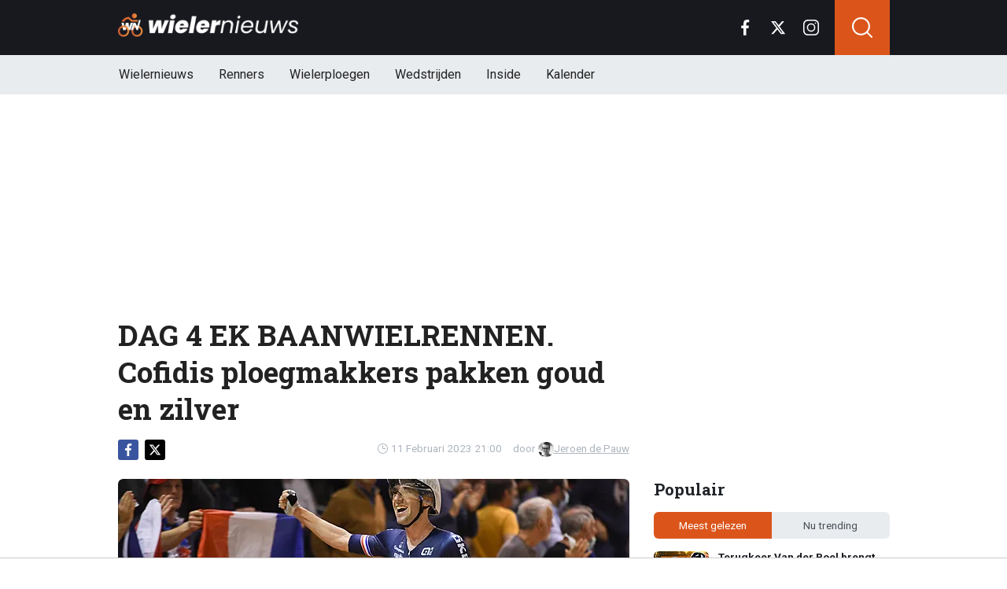

--- FILE ---
content_type: text/html; charset=utf-8
request_url: https://www.wielernieuws.be/news/5740/dag-4-ek-baanwielrennen-cofidis-ploegmakkers-pakken-goud-en-zilver
body_size: 20092
content:
<!doctype html>
<html lang="nl">
<head>

  <!-- Global site tag (gtag.js) - Google Analytics -->
  <script async src="https://www.googletagmanager.com/gtag/js?id=G-YFXVXWJ2TR"></script>
  <script>
    window.dataLayer = window.dataLayer || [];
    function gtag(){
      dataLayer.push(arguments);}
    gtag('js', new Date());

    gtag('config', 'G-YFXVXWJ2TR');
  </script>
  <script>
    // 1. User engagement na 15 seconden
    setTimeout(function() {
      gtag('event', 'user_engagement_15s', {
        event_category: 'engagement',
        event_label: '15_seconds_on_page',
        non_interaction: false
      });
    }, 15000);

    // 2. User engagement na 30 seconden
    setTimeout(function() {
      gtag('event', 'user_engagement_30s', {
        event_category: 'engagement',
        event_label: '30_seconds_on_page',
        non_interaction: false
      });
    }, 30000);

    // 3. Scroll diepte 50% & 75%
    let scroll50 = false, scroll75 = false;
    window.addEventListener("scroll", function () {
      const maxScroll = Math.max(document.documentElement.scrollHeight, document.body.scrollHeight) - window.innerHeight;
      if (maxScroll <= 0) return;
      const scrolled = window.scrollY / maxScroll;
      if (!scroll50 && scrolled >= 0.5) {
        gtag('event', 'scroll_50_percent', {
          event_category: 'engagement',
          non_interaction: true
        });
        scroll50 = true;
      }
      if (!scroll75 && scrolled >= 0.75) {
        gtag('event', 'scroll_75_percent', {
          event_category: 'engagement',
          non_interaction: true
        });
        scroll75 = true;
      }
    });
  </script>





<link rel="preconnect" href="https://fonts.googleapis.com">
<link rel="preconnect" href="https://tags.refinery89.com">
    <meta charset="utf-8">
    <meta name="viewport" content="width=device-width, initial-scale=1">
    <link rel="stylesheet" href="https://www.wielernieuws.be/tpl/media/app/css/app.css?v=40" crossorigin="anonymous">
    <link rel="alternate" type="application/rss+xml" href="https://www.wielernieuws.be/feed/rss.php" title="WielerNieuws RSS">


    <title>DAG 4 EK BAANWIELRENNEN. Cofidis ploegmakkers pakken goud en zilver | WielerNieuws</title>
    <meta name="keywords" content="Lotte Kopecky,EK,Elke Vanhoof,Robbe Ghys,Nicky Degrendele,EK Baanwielrennen">
    <meta name="description" content="Het Zwitserse Grenchen staat vanaf woensdag tot zondag in het teken van het EK baanwielrennen. Met onder meer Lotte Kopecky, Shari Bossuyt, ...">
    <meta name="robots" content="max-image-preview:large, max-snippet:-1, max-video-preview:-1">

    <link rel="apple-touch-icon" sizes="180x180" href="https://www.wielernieuws.be/tpl/media/favicon/apple-touch-icon.png">
    <link rel="icon" type="image/png" sizes="192x192"  href="https://www.wielernieuws.be/tpl/media/favicon/android-chrome-192x192.png">
    <link rel="icon" type="image/png" sizes="512x512"  href="https://www.wielernieuws.be/tpl/media/favicon/android-chrome-512x512.png">
    <link rel="icon" type="image/png" sizes="32x32" href="https://www.wielernieuws.be/tpl/media/favicon/favicon-32x32.png">
    <link rel="icon" type="image/png" sizes="16x16" href="https://www.wielernieuws.be/tpl/media/favicon/favicon-16x16.png">
    <link rel="manifest" href="https://www.wielernieuws.be/tpl/media/favicon/manifest.json">
    <meta name="msapplication-TileColor" content="#ffffff">
    <meta name="msapplication-TileImage" content="https://www.wielernieuws.be/tpl/media/favicon/mstile-150x150.png">
    <meta name="theme-color" content="#ffffff">
    <meta name="twitter:widgets:theme" content="light">

    <meta property="og:image:width" content="1200" />
    <meta property="og:image:height" content="675" />
    <meta property="og:url" content="https://www.wielernieuws.be/news/5740/dag-4-ek-baanwielrennen-cofidis-ploegmakkers-pakken-goud-en-zilver" />
    <meta property="og:type" content="website" />
    <meta property="og:title" content="DAG 4 EK BAANWIELRENNEN. Cofidis ploegmakkers pakken goud en zilver" />
    <meta property="og:description" content="Het Zwitserse Grenchen staat vanaf woensdag tot zondag in het teken van het EK baanwielrennen. Met onder meer Lotte Kopecky, Shari Bossuyt, ..." />
    <meta property="og:image" content="https://www.wielerimages.be/media/fotos/1200x675/0/PHOTONEWS_10949711-026.webp" />
    <meta property="fb:pages" content="140980895979589" />
    <meta property="fb:app_id" content="165995230151284" />

    <link rel="canonical" href="https://www.wielernieuws.be/news/5740/dag-4-ek-baanwielrennen-cofidis-ploegmakkers-pakken-goud-en-zilver" />


	<script async custom-element="amp-consent" src="https://cdn.ampproject.org/v0/amp-consent-0.1.js"></script><meta name="amp-consent-blocking" content="amp-ad">

    <!-- R89 -->
    <script src="https://www.wielernieuws.be/tpl/media/js/functions.js?v=3"></script>

    <!-- /end R89 -->
	<script async src="https://tags.refinery89.com/wielernieuwsbe.js"></script>

  <script src="https://cdn.onesignal.com/sdks/web/v16/OneSignalSDK.page.js" defer></script>
  <script>
    window.OneSignalDeferred = window.OneSignalDeferred || [];
    OneSignalDeferred.push(async function(OneSignal) {
      await OneSignal.init({
        appId: "1a560c0a-8d4f-4ffc-89e7-40ee7ebed6fe",
      });
    });
  </script>


  <!-- <meta name="apple-itunes-app" content="app-id=1618600800, affiliate-data=myAffiliateData, app-argument=myURL"> -->


  <script type="text/javascript">
  !function(){"use strict";function e(e){var t=!(arguments.length>1&&void 0!==arguments[1])||arguments[1],c=document.createElement("script");c.src=e,t?c.type="module":(c.async=!0,c.type="text/javascript",c.setAttribute("nomodule",""));var n=document.getElementsByTagName("script")[0];n.parentNode.insertBefore(c,n)}!function(t,c){!function(t,c,n){var a,o,r;n.accountId=6568,null!==(a=t.marfeel)&&void 0!==a||(t.marfeel={}),null!==(o=(r=t.marfeel).cmd)&&void 0!==o||(r.cmd=[]),t.marfeel.config=n;var i="https://sdk.mrf.io/statics";e("".concat(i,"/marfeel-sdk.js?id=").concat(c),!0),e("".concat(i,"/marfeel-sdk.es5.js?id=").concat(c),!1)}(t,c,arguments.length>2&&void 0!==arguments[2]?arguments[2]:{})}(window,6568,{} /* Config */)}();
  </script>
</head>

<body class="news">


<header class="header js-header">
    <div class="header-top container d-flex align-items-center justify-content-between">
        <div class="d-flex h-100 align-items-center">
            <div class="header-logo">
                <a href="https://www.wielernieuws.be/">
                    <img src="https://www.wielernieuws.be/tpl/media/app/images/wielernieuws-logo.png" alt="Wielernieuws" width="230" height="30" />
                </a>
            </div>
        </div>

        <div class="d-flex header-icons">
            <div class="header-socials js-header-socials d-none d-lg-block">
                <ul>
                    <li class="facebook">
                        <a href="https://www.facebook.com/bewielernieuws" target="_blank">
                            <svg width="26" height="26" viewBox="0 0 26 26" fill="none" xmlns="https://www.w3.org/2000/svg"><g clip-path="url(#a)"><path d="M17.33 4.317h2.374V.183C19.294.127 17.886 0 16.246 0c-3.422 0-5.767 2.153-5.767 6.109V9.75H6.703v4.621h3.776V26h4.63V14.373h3.624l.575-4.622h-4.2V6.567c.001-1.336.361-2.25 2.222-2.25Z" fill="currentColor"/></g><defs><clipPath id="a"><path fill="currentColor" d="M0 0h26v26H0z"/></clipPath></defs></svg>
                        </a>
                    </li>

                    <li class="twitter">
                        <a href="https://twitter.com/WielernieuwsB" target="_blank">
                            <svg height="26" viewBox="0 0 24 24" width="26" xmlns="https://www.w3.org/2000/svg"><path d="m18.244 2.25h3.308l-7.227 8.26 8.502 11.24h-6.657l-5.214-6.817-5.966 6.817h-3.31l7.73-8.835-8.156-10.665h6.826l4.713 6.231zm-1.161 17.52h1.833l-11.832-15.644h-1.967z" fill="currentColor"/></svg>
                        </a>
                    </li>

                    <li class="instagram">
                        <a href="https://www.instagram.com/wielernieuwsbe/" target="_blank">
                            <svg width="26" height="26" viewBox="0 0 26 26" fill="none" xmlns="https://www.w3.org/2000/svg"><path d="M18.448 0H7.553C3.388 0 0 3.388 0 7.553v10.894C0 22.612 3.388 26 7.553 26h10.894C22.612 26 26 22.612 26 18.448V7.553C26 3.388 22.612 0 18.448 0Zm5.52 18.447a5.528 5.528 0 0 1-5.52 5.522H7.553a5.528 5.528 0 0 1-5.522-5.521V7.553A5.528 5.528 0 0 1 7.553 2.03h10.894a5.528 5.528 0 0 1 5.522 5.522v10.894Z" fill="currentColor"/><path d="M13 5.992A7.016 7.016 0 0 0 5.992 13 7.016 7.016 0 0 0 13 20.008 7.016 7.016 0 0 0 20.008 13 7.016 7.016 0 0 0 13 5.992Zm0 11.985A4.982 4.982 0 0 1 8.023 13 4.982 4.982 0 0 1 13 8.023 4.982 4.982 0 0 1 17.977 13 4.982 4.982 0 0 1 13 17.977ZM20.11 6.906a1.016 1.016 0 1 0 0-2.031 1.016 1.016 0 0 0 0 2.031Z" fill="currentColor"/></svg>
                        </a>
                    </li>
                </ul>
            </div>

            <div class="header-search">
                <button type="button" class="header-search__trigger js-search-trigger">
                    <span class="icon icon-md icon-search"></span>
                </button>

                <div class="header-search__form js-search-form">
                    <form method="get" action="https://www.wielernieuws.be/zoeken/">
                        <div class="input-group">
                            <button type="submit" aria-label="Search" class="btn btn-search">
                                <span class="icon icon-sm icon-search"></span>
                            </button>

                            <input type="search" name="q" autocomplete="off" autocapitalize="off" placeholder="Zoeken..." aria-label="Zoeken..." value="" class="form-control">

                            <button type="button" aria-label="Close" class="btn btn-close js-search-trigger">
                                <span class="icon icon-sm icon-cross"></span>
                            </button>
                        </div>
                    </form>
                </div>
            </div>

            <button type="button" class="main-navigation__trigger js-mobile-navigation-trigger">
                <span></span>
                <span></span>
                <span></span>
            </button>
        </div>
    </div>

    <div class="main-navigation-wrapper">
        <div class="main-navigation js-main-navigation container">
            <div class="header-logo-small">
                <a href="https://www.wielernieuws.be/">
                    <img src="https://www.wielernieuws.be/tpl/media/app/images/wn-logo.svg" alt="Wielernieuws" width="40" height="50" />
                </a>
            </div>

            <ul class="main-navigation__list">
              <li><a href="https://www.wielernieuws.be">Wielernieuws</a></li>




                <li class="main-navigation__has-children">
                    <a href="#" class="js-mobile-navigation-trigger-subs">Renners</a>
                    <div class="main-navigation__sub">
                        <ul>
                            <li><a href="https://www.wielernieuws.be/renners/wout-van-aert">Wout van Aert</a></li>
                            <li><a href="https://www.wielernieuws.be/renners/remco-evenepoel">Remco Evenepoel</a></li>
                            <li><a href="https://www.wielernieuws.be/renners/mathieu-van-der-poel">Mathieu van der Poel</a></li>
                            <li><a href="https://www.wielernieuws.be/renners/lotte-kopecky">Lotte Kopecky</a></li>
                            <li><a href="https://www.wielernieuws.be/renners/tadej-pogacar">Tadej Pogacar</a></li>
                            <li><a href="https://www.wielernieuws.be/renners/thibau-nys">Thibau Nys</a></li>


                        </ul>
                    </div>
                </li>

                <li class="main-navigation__has-children">
                    <a href="#" class="js-mobile-navigation-trigger-subs">Wielerploegen</a>
                    <div class="main-navigation__sub">
                        <ul>
                            <li><a href="/team/soudal-quick-step">Soudal Quick-Step</a></li>
                            <li><a href="/team/team-visma-lease-a-bike">Team Visma Lease a Bike</a></li>
                            <li><a href="/team/uae-team-emirates-xrg">UAE Team Emirates</a></li>
                            <li><a href="/team/alpecin-deceuninck">Alpecin - Deceuninck</a></li>
                            <li><a href="/team/lidl-trek">Lidl - Trek</a></li>
                            <li><a href="/team/lotto">Lotto</a></li>


                        </ul>
                    </div>
                </li>
                <li class="main-navigation__has-children">
                    <a href="#" class="js-mobile-navigation-trigger-subs">Wedstrijden</a>
                    <div class="main-navigation__sub">
                        <ul>
                            <li><a href="https://www.wielernieuws.be/wedstrijden/tour-de-france">Tour de France</a></li>
                            <li><a href="https://www.wielernieuws.be/wedstrijden/vuelta">Vuelta</a></li>
                            <li><a href="https://www.wielernieuws.be/wedstrijden/giro">Giro</a></li>
                            <li><a href="https://www.wielernieuws.be/wedstrijden/ronde-van-vlaanderen">Ronde van Vlaanderen</a></li>
                        </ul>
                    </div>
                </li>

                                <li><a href="https://www.wielernieuws.be/inside">Inside</a></li>

                                <li class="main-navigation__has-children">
                                    <a href="#" class="js-mobile-navigation-trigger-subs">Kalender</a>
                                    <div class="main-navigation__sub">
                                        <ul>
                                            <li><a href="https://www.wielernieuws.be/wielerkalender">Wielerkalender</a></li>
                                            <li><a href="https://www.wielernieuws.be/veldritkalender">Veldritkalender</a></li>



                                        </ul>
                                    </div>
                                </li>


                <!--  <li><a href="https://www.wielernieuws.be/fietstoerisme">Fietstoerisme</a></li>
                    <li><a href="https://www.wielernieuws.be/materiaalzone">Materiaalzone</a></li> -->
                <!-- <li><a href="https://www.wielernieuws.be/renners/wout-van-aert">Wout van Aert</a></li>
                <li><a href="https://www.wielernieuws.be/renners/remco-evenepoel">Remco Evenepoel</a></li>
                <li><a href="https://www.wielernieuws.be/renners/mathieu-van-der-poel">Mathieu van der Poel</a></li> -->

                <!-- <li><a href="https://www.wielernieuws.be/wielerkalender">Wielerkalender</a></li> -->


                <!-- <li class="main-navigation__has-children">
                    <a href="#" class="js-mobile-navigation-trigger-subs">Wielrennen</a>
                    <div class="main-navigation__sub">
                        <ul>
                            <li><a href="https://www.wielernieuws.be/veldrijden">Veldrijden</a></li>
                            <li><a href="https://www.wielernieuws.be/mountainbike">Mountainbike</a></li>
                            <li><a href="https://www.wielernieuws.be/baanwielrennen">Baanwielrennen</a></li>
                        </ul>
                    </div>
                </li> -->

            </ul>

            <div class="main-navigation__socials d-block d-lg-none">
                <ul>
                    <li class="facebook">
                        <a href="https://www.facebook.com/bewielernieuws" target="_blank">
                            <span class="icon icon-md icon-facebook"></span>
                        </a>
                    </li>

                    <li class="twitter">
                        <a href="https://twitter.com/WielernieuwsB" target="_blank">
                            <span class="icon icon-md icon-twitter"></span>
                        </a>
                    </li>

                    <li class="instagram">
                        <a href="https://www.instagram.com/wielernieuwsbe/" target="_blank">
                            <span class="icon icon-md icon-instagram"></span>
                        </a>
                    </li>
                </ul>
            </div>
        </div>
    </div>
</header>

<div class="header-banner position-relative mt-3">
    <!-- R89 billboard -->
    <div style="min-height:250px;" class="r89-desktop-billboard-atf d-none d-md-block"></div>
    <div class="loader"></div>
    <!-- /end R89 billboard -->
</div>



<div class="container" >


    <!-- headline, date -->
    <div class="headline">
        <h1 class="mt-3" itemprop="headline">
            DAG 4 EK BAANWIELRENNEN. Cofidis ploegmakkers pakken goud en zilver
        </h1>

        <div class="d-flex justify-content-end mt-2">
            <time itemprop="datePublished" class="d-flex align-items-center">
                <span class="icon icon-xs icon-gray icon-clock me-1"></span>
                11 Februari 2023 21:00
            </time>

            <span class="author-link">door <a href="/auteur/jeroen-de-pauw" itemprop="author"><img src="https://www.wielerimages.be/media/fotos/120x115/0/profiel-jeroen-de-pauw.webp" width="16px"
                                                                                                       alt="Jeroen de Pauw">Jeroen de Pauw</a></span>
        </div>
    </div>
    <!-- /end headline, date -->

        <!-- social sticky -->
    <div class="social-sticky" data-sticky-socials="true">
        <div class="headline">
            <ul>
                <li class="facebook">
                    <a href="https://www.facebook.com/sharer/sharer.php?u=https://www.wielernieuws.be/news/5740/dag-4-ek-baanwielrennen-cofidis-ploegmakkers-pakken-goud-en-zilver" target="_blank">
                        <span class="icon icon-xs icon-facebook"></span>
                    </a>
                </li>

                <li class="twitter">
                    <a href="https://twitter.com/intent/tweet?url=https://www.wielernieuws.be/news/5740/dag-4-ek-baanwielrennen-cofidis-ploegmakkers-pakken-goud-en-zilver&text=">
                        <span class="icon icon-xs icon-twitter"></span>
                    </a>
                </li>

                <li class="whatsapp d-block d-md-none">
                    <a href="whatsapp://send?text=https://www.wielernieuws.be/news/5740/dag-4-ek-baanwielrennen-cofidis-ploegmakkers-pakken-goud-en-zilver" data-action="share/whatsapp/share">
                        <span class="icon icon-xs icon-whatsapp"></span>
                    </a>
                </li>
            </ul>
        </div>
    </div>
    <!-- /end social sticky -->

    <div class="d-flex justify-content-between article-layout">
        <div class="content">

            <!-- photo -->
            <div class="headline-photo">
                <figure itemprop="image" itemscope="" itemtype="https://schema.org/ImageObject">
                    <img src="https://www.wielerimages.be/media/fotos/650x320/0/PHOTONEWS_10949711-026.webp" width="650"
                         alt="DAG 4 EK BAANWIELRENNEN. Cofidis ploegmakkers pakken goud en zilver" class="headline-photo__img" fetchPriority="high">
					<meta itemprop="url" content="https://www.wielerimages.be/media/fotos/650x320/0/PHOTONEWS_10949711-026.webp">

                    <figcaption>
                        <span>Foto: © PhotoNews</span>
                    </figcaption>
                </figure>
            </div>
            <!-- end photo -->

			<script type="application/ld+json">
				{
				  "@context": "https://schema.org",
				  "@type": "NewsArticle",
				  "headline": "DAG 4 EK BAANWIELRENNEN. Cofidis ploegmakkers pakken goud en zilver",
				  "description": "Het Zwitserse Grenchen staat vanaf woensdag tot zondag in het teken van het EK baanwielrennen. Met onder meer Lotte Kopecky, Shari Bossuyt, ...",
				  "articleBody": "Het Zwitserse Grenchen staat vanaf woensdag tot zondag in het teken van het EK baanwielrennen. Met onder meer Lotte Kopecky, Shari Bossuyt, Nicky Degrendele, Robbe Ghys, Fabio Van den Bossche heeft ons land heel wat medaillekandidaten in de rangen. Volg hier de ontwikkelingen van het EK op de voet. Lotte Kopecky HAALT UIT IN TEMPORACE Lotte Kopecky is deze namiddag knap vierde geworden in de temporace, wat haar meteen 34 punten opleverde. In de stand van het omnium stijgt ze zo naar de zevende plek na haar teleurstellende elfde plaats in de scratch deze ochtend. Momenteel is ze 16 punten verwijderd van het podium met nog twee onderdelen te gaan. NOAH VANDENBRANDEN VERBREEKT BELGISCH RECORD De 20-jarige Noah Vandenbranden heeft het Belgische record op de individuele achtervolging verbroken. De neoprof van Flanders-Baloise zette een tijd neer van 4'12'112 en eindigde daarmee als achtste. Het vorig record stond ook al op zijn naam LOTTE KOPECKY BEGINT MET VALSE NOOT AAN OMNIUM Lotte Kopecky is elfde geworden op de scratch, het allereerste onderdeel van het omnium. Kopecky steekt niet onder stoelen of banken dat het onderdeel haar niet ligt en hoopt deze namiddag en vanavond haar misstap te corrigeren.  ITALIË EN GROOT-BRITTANNIË PAKKEN GOUD Later op de avond kregen we ook nog de ploegenachtervolging bij zowel de dames als de mannen. Groot-Brittannië bleek het sterkste land bij de vrouwen, terwijl ene Filippo Ganna zijn Italië naar een gouden plak stuwde.  GOUD VOOR KOPECKY De eerste Belgische medaille is dan toch een feit, en die kan meteen tellen. Lotte Kopecky zorgde immers voor een gouden plak op de afvallingskoers bij de dames. Vrijwel moeiteloos kwam ze in de ultieme finale tegen de Française Fortin en maakte het daar ook koelbloedig af, hoewel ze zeker niet heel veel overschot had. GHYS VIERDE IN PUNTENKOERS Vanavond gingen de debattten op het EK baanwielrennen gewoon verder en mochten we als Belgen meteen ook hopen op een medaille. Robbe Ghys kwam immers in actie op de puntenkoers, maar greep uiteindelijk net naast de medailles. Hij werd vierde, terwijl Simone Consonni het goud pakte voor Italië. DEGRENDELE NAAR 1/8 STE FINALES De voormalige wereldkampioene op de keirin heeft een uitstekende start genomen op dit EK. Gisteren werd ze nog knap zesde in de teamsprint met Elke Vanhoof en Valerie Jenaer, een nieuw project van de Belgische bond. Vandaag in de kwalificaties van de sprint klokte ze af in 10'832, de 8ste tijd van de 21 deelneemsters.Daarmee stoot ze door naar de 1/8ste finales later vandaag.  Julie Nicolaes is er niet in geslaagd de 1/8e finales te bereiken. De Belgische moest het in de 1/16e finales opnemen tegen de Oekraïense Alla Biletska, die 6 tiende van een seconde sneller bleek dan Nicolaes.  PLOEGENACHTERVOLGING Het Belgische viertal van de ploegenachtervolging is erin geslaagd om een nationaal record te rijden op het EK. Bernard, Dens, Pollefliet en Vandenbranden zette een tijd neer van 3'51'482, een seconde sneller dan het vorige Belgische record (3'52'480).  COFIDIS BOVEN OP OMNIUM, LINDSAY DE VYLDER 7e De Fransman Benjamin Thomas heeft het goud veroverd op het omnium. Het zilver is voor zijn Italiaanse ploegmakker bij Cofidis, Simone Consonni. William Perrett pakt brons. De Belg Lindsay De Vylder snelde naar een verdienstelijke zevende plaats. Benieuwd welke Belgen donderdag in actie komen? Ontdek het hieronder.  Day ✌️ at #EuroTrack23 The following riders will hit the boards today 👇 🚴 Women's Sprint: J. Nicolaes and N. Degrendele 🚴 Men's Team Pursuit: T. Dens, G. Pollefliet, N. Vandenbranden, T. Bernard 🚴 Men's Points Race: R. Ghys 🚴 Women's Elimination Race: L. Kopecky pic.twitter.com/dI34MFJdzA— Belgian Cycling Team (@BELCyclingTeam) February 9, 2023 ",
				  "url": "https://www.wielernieuws.be/news/5740/dag-4-ek-baanwielrennen-cofidis-ploegmakkers-pakken-goud-en-zilver",
                  "articleSection": "Wielrennen",
				  "mainEntityOfPage": {
					"@id": "https://www.wielernieuws.be/news/5740/dag-4-ek-baanwielrennen-cofidis-ploegmakkers-pakken-goud-en-zilver"
				  },
				  "inLanguage": "nl",
                  "isAccessibleForFree": true,
                  "wordCount": 797,
				  "publisher": {
                    "@id": "https://www.wielernieuws.be/#organization",
				  	"@type": "Organization",
					"name": "WielerNieuws.be",
					"url": "https://www.wielernieuws.be/"
				  },
				  "author": {
				    "@type": "Person",
				    "name": "Jeroen de Pauw",
					"url": "https://www.wielernieuws.be/auteur/jeroen-de-pauw",
					"@id": "https://www.wielernieuws.be/auteur/jeroen-de-pauw"
				  },
				  "image": "https://www.wielerimages.be/media/fotos/1200x675/0/PHOTONEWS_10949711-026.webp",
				  "thumbnailurl": "https://www.wielerimages.be/media/fotos/1200x675/0/PHOTONEWS_10949711-026.webp",
				  "datePublished": "2023-02-11T20:00:00Z",
				  "dateModified": "2023-02-11T20:00:00Z"
				}
			</script>

            <!-- article -->
            <div class="article" itemprop="articleBody">
                <p class="article__intro">
                    <b>Het Zwitserse Grenchen staat vanaf woensdag tot zondag in het teken van het EK baanwielrennen. Met onder meer <a href='/renners/lotte-kopecky'>Lotte Kopecky</a>, Shari Bossuyt, Nicky Degrendele, Robbe Ghys, Fabio Van den Bossche heeft ons land heel wat medaillekandidaten in de rangen. Volg hier de ontwikkelingen van het EK op de voet.
                </p>

                <div class="r89-desktop-video-outstream"></div>
                <div class="r89-mobile-video-outstream"></div>
                <!--  <div id="outb_readmore_oud"></div> -->

            <!--    <div class="position-relative mb-3">
                    <div style="min-height:380px;" class="r89-mobile-rectangle-mid d-block d-md-none"></div>
                    <div class="loader"></div>
                </div> -->

                    <!--<a href="#" class="read-more-block">
                        <div class="read-more-block__photo">
                            <img src="https://www.wielerimages.be/media/fotos/70x55/0/ine-beyen-04-04-2025.webp" width="70" alt="Ine Beyen hard voor Lotte Kopecky: 'Ze heeft een groot probleem'" loading="lazy">
                        </div>

                        <div class="read-more-block__content">
                            <span class="read-more-block__label">Lees meer</span>
                            <h5 class="read-more-block__title">Ine Beyen hard voor Lotte Kopecky: 'Ze heeft een groot probleem'</h5>
                        </div>
                    </a>-->

                    <br></b><b><a href='/renners/lotte-kopecky'>Lotte Kopecky</a> HAALT UIT IN TEMPORACE<br></b>Lotte Kopecky is deze namiddag knap vierde geworden in de temporace, wat haar meteen 34 punten opleverde. In de stand van het omnium stijgt ze zo naar de zevende plek na haar teleurstellende elfde plaats in de scratch deze ochtend. Momenteel is ze 16 punten verwijderd van het podium met nog twee onderdelen te gaan.<b><br><br>NOAH VANDENBRANDEN VERBREEKT BELGISCH RECORD<br></b>De 20-jarige Noah Vandenbranden heeft het Belgische record op de individuele achtervolging verbroken. De neoprof van Flanders-Baloise zette een tijd neer van 4'12"112 en eindigde daarmee als achtste. Het vorig record stond ook al op zijn naam<b><br><br>LOTTE KOPECKY BEGINT MET VALSE NOOT AAN OMNIUM<br></b><a href="https://https://www.wielernieuws.be/news/5760/kopecky-slaat-de-bal-compleet-mis-in-eerste-onderdeel-van-omnium" target="_blank" rel="nofollow">Lotte Kopecky is elfde geworden op de scratch</a>, het allereerste onderdeel van het omnium. Kopecky steekt niet onder stoelen of banken dat het onderdeel haar niet ligt en hoopt deze namiddag en vanavond haar misstap te corrigeren.&nbsp;<b><br><br>ITALIË EN GROOT-BRITTANNIË PAKKEN GOUD<br></b>Later op de avond kregen we ook nog de ploegenachtervolging bij zowel de dames als de mannen. Groot-Brittannië bleek het sterkste land bij de vrouwen, terwijl ene Filippo Ganna zijn Italië naar een gouden plak stuwde.&nbsp;<b><br><br>GOUD VOOR KOPECKY<br></b>De eerste Belgische medaille is dan toch een feit, en die kan meteen tellen. Lotte Kopecky zorgde immers voor een gouden plak op de afvallingskoers bij de dames. Vrijwel moeiteloos kwam ze in de ultieme finale tegen de Française Fortin en maakte het daar ook koelbloedig af, hoewel ze zeker niet heel veel overschot had.<b><br><br>GHYS VIERDE IN PUNTENKOERS<br></b>Vanavond gingen de debattten op het EK baanwielrennen gewoon verder en mochten we als Belgen meteen ook hopen op een medaille. Robbe Ghys kwam immers in actie op de puntenkoers, maar greep uiteindelijk net naast de medailles. Hij werd vierde, terwijl Simone Consonni het goud pakte voor Italië.<b><br></b><div><b><br></b></div><div><b>DEGRENDELE NAAR 1/8 STE FINALES</b></div><div><b><br></b></div><div>De voormalige wereldkampioene op de keirin heeft een uitstekende start genomen op dit EK. Gisteren werd ze nog knap zesde in de teamsprint&nbsp;met Elke Vanhoof en Valerie Jenaer, een nieuw project van de Belgische bond. Vandaag in de kwalificaties van de sprint klokte ze af in 10"832, de 8ste tijd van de 21 deelneemsters.Daarmee stoot ze door naar de 1/8ste finales later vandaag.&nbsp;</div><div><br>Julie Nicolaes is er niet in geslaagd de 1/8e finales te bereiken. De Belgische moest het in de 1/16e finales opnemen tegen de Oekraïense Alla Biletska, die 6 tiende van een seconde sneller bleek dan Nicolaes.&nbsp;<br><br><b>PLOEGENACHTERVOLGING<br></b><br>Het Belgische viertal van de ploegenachtervolging is erin geslaagd om een nationaal record te rijden op het EK. Bernard, Dens, Pollefliet en Vandenbranden zette een tijd neer van 3'51"482, een seconde sneller dan het vorige Belgische record (3'52"480).&nbsp;<br><b></b><br></div><div><b>COFIDIS BOVEN OP OMNIUM, LINDSAY DE VYLDER 7e<br><br></b>De Fransman Benjamin Thomas heeft het goud veroverd op het omnium. Het zilver is voor zijn Italiaanse ploegmakker bij Cofidis, Simone Consonni. William Perrett pakt brons. De Belg Lindsay De Vylder snelde naar een verdienstelijke zevende plaats.<b><br></b></div><div><br></div><div><b><i>Benieuwd welke Belgen donderdag in actie komen? Ontdek het hieronder.</i></b>&nbsp;</div><div><br></div><div>
<blockquote class="twitter-tweet"><p lang="en" dir="ltr">Day ✌️ at <a href="https://twitter.com/hashtag/EuroTrack23?src=hash&amp;ref_src=twsrc%5Etfw" title="Link: https://twitter.com/hashtag/EuroTrack23?src=hash&amp;ref_src=twsrc%5Etfw">#EuroTrack23</a> <br><br>The following riders will hit the boards today 👇<br><br>🚴 Women's Sprint: J. Nicolaes and N. Degrendele<br>🚴 Men's Team Pursuit: T. Dens, G. Pollefliet, N. Vandenbranden, T. Bernard<br>🚴 Men's Points Race: R. Ghys<br>🚴 Women's Elimination Race: L. Kopecky <a href="https://t.co/dI34MFJdzA" title="Link: https://t.co/dI34MFJdzA">pic.twitter.com/dI34MFJdzA</a></p>— Belgian Cycling Team (@BELCyclingTeam) <a href="https://twitter.com/BELCyclingTeam/status/1623617818133422083?ref_src=twsrc%5Etfw" title="Link: https://twitter.com/BELCyclingTeam/status/1623617818133422083?ref_src=twsrc%5Etfw">February 9, 2023</a></blockquote> <script async="" src="https://platform.twitter.com/widgets.js" charset="utf-8"></script><br><br></div><h2><p style="font-size: 1.1rem; font-weight: normal; margin: 1.5em 0; line-height: 1.6;">
									<span style="font-weight: normal;">LEES OOK: </span>
									<a href="/news/40331/kopecky-slaat-hard-op-tafel-voor-mij-was-het-genoeg" style="color: #cb5e2f; font-weight: normal; !important; text-decoration: underline;">Kopecky slaat hard op tafel: "Voor mij was het genoeg"</a>
							</p>






            </div>
            <!-- end article -->

	<!--		<h3 style="font-size: 17px; margin-bottom: 4px;">&#128293; Populair bij onze lezers</h3>

			<div class="article-list-grid article-list-grid-small" style="margin-bottom: 24px;">
				<div class="article-list__item -related">
					<a href="/news/40323/nieuwe-domper-van-aert-sprak-ploegleider-voor-zijn-beurt" class="article-list__url">
						<div class="article-list__photo">
							<img src="https://www.wielerimages.be/media/fotos/120x115/0/wout-van-aert-11-02-25.webp" width="70" alt="Nieuwe domper Van Aert: sprak ploegleider voor zijn beurt?" loading="lazy">
						</div>

						<div class="article-list__content">
							<h5 class="h3">Nieuwe domper Van Aert: sprak ploegleider voor zijn beurt?</h5>
						</div>
					</a>
				</div>
				<div class="article-list__item -related">
					<a href="/news/40302/niet-enkel-van-der-poel-ook-deze-4-toppers-keren-terug" class="article-list__url">
						<div class="article-list__photo">
							<img src="https://www.wielerimages.be/media/fotos/120x115/0/mvdp-hoogerheide-27-01.webp" width="70" alt="Niet enkel Van der Poel: ook deze 4 toppers keren terug" loading="lazy">
						</div>

						<div class="article-list__content">
							<h5 class="h3">Niet enkel Van der Poel: ook deze 4 toppers keren terug</h5>
						</div>
					</a>
				</div>
			</div>
-->

<!--			<h3>Zie ook:</h3>
            <div class="article-list-grid article-list-grid-small">
                <!-- START BLOCK : RELEVANT -- >
                <div class="article-list__item -related">
                    <a href="" class="article-list__url">
                        <div class="article-list__content">
                            <h5 class="h3"></h5>
                        </div>
                    </a>
                </div>
                <!-- END BLOCK : RELEVANT -- >
            </div>
-->
<div class="articles-hot-mobile">
    <div class="block mt-4">
        <div class="heading">
            <h4>🚀 Iedereen leest dit nu</h4>
        </div>
    </div>

    <div id="hot-articles" class="article-list article-list-grid article-list-grid-small">
        <div class="article-list__item">
            <a href="/news/40251/nieuw-onheil-ontvouwt-zich-rond-wout-vanaert" class="article-list__url">
                <div class="article-list__photo">
                    <img src="https://www.wielerimages.be/media/fotos/320x180/0/wout-van-aert-09-04-25.webp" width="320" height="180" alt="Nieuw onheil ontvouwt zich rond Wout van Aert" loading="lazy">
                </div>

                <div class="article-list__content">
                    <h5 class="h3">Nieuw onheil ontvouwt zich rond Wout van Aert</h5>

                    <div class="date-votes">
                        <div class="votes">
                            333
                        </div>
                    </div>
                </div>
            </a>
        </div>
        <div class="article-list__item">
            <a href="/news/40268/onthuld-van-der-poel-sleutel-tot-megadeal-bij-alpecin" class="article-list__url">
                <div class="article-list__photo">
                    <img src="https://www.wielerimages.be/media/fotos/320x180/0/mathieu-van-der-poel-09-04-25.webp" width="320" height="180" alt="Onthuld: Van der Poel sleutel tot megadeal bij Alpecin" loading="lazy">
                </div>

                <div class="article-list__content">
                    <h5 class="h3">Onthuld: Van der Poel sleutel tot megadeal bij Alpecin</h5>

                    <div class="date-votes">
                        <div class="votes">
                            327
                        </div>
                    </div>
                </div>
            </a>
        </div>
    </div>
</div>





<!-- tags -->
<div class="mt-3 mt-md-4 article__tags">
    <div class="tags">
      <ul>
          <li>
                <a href="https://www.wielernieuws.be/renners/lotte-kopecky">Lotte Kopecky</a>
            </li>
          <li>
                <a href="/tags/ek">EK</a>
            </li>
          <li>
                <a href="/tags/elke-vanhoof">Elke Vanhoof</a>
            </li>
          <li>
                <a href="/tags/robbe-ghys">Robbe Ghys</a>
            </li>
          <li>
                <a href="/tags/nicky-degrendele">Nicky Degrendele</a>
            </li>
          <li>
                <a href="/tags/ek-baanwielrennen">EK Baanwielrennen</a>
            </li>
        </ul>
    </div>
</div>
<!-- /end tags -->









            <div class="OUTBRAIN" data-src="https://www.wielernieuws.be/news/5740/dag-4-ek-baanwielrennen-cofidis-ploegmakkers-pakken-goud-en-zilver" data-widget-id="AR_1"></div>
            <!-- <script type="text/javascript" async="async" src="//widgets.outbrain.com/outbrain.js"></script> -->

          <!--  <div class="newsletter">
                <h5 class="h4 my-0">Mis niets van het laatste wielernieuws!</h5>
                <p class="mb-0">Schrijf je in voor onze nieuwsbrief</p> -->

                <!-- mailchimp form -->
            <!--    <form action="https://voetbalnieuws.us4.list-manage.com/subscribe/post?u=323be75796b79e8d103058382&amp;id=a974d58e26" method="post" name="mc-embedded-subscribe-form" target="_blank" class="mt-3">
                    <div class="input-group">
                        <input type="email" class="form-control border-0" value="" name="EMAIL" placeholder="E-mailadres" aria-label="E-mailadres" required>
                        <button type="submit" class="btn btn-secondary">Inschrijven</button>
                    </div>
                </form> -->
                <!-- end mailchimp form -->
          <!--  </div> -->

            <div class="article-list article-list-list mt-4 js-article-list article__latest-news">
                <h4 class="h3 mt-4">Meest recent</h4>



                <div class="article-list__item 0">
                    <a href="/news/40348/ploeg-van-evenepoel-slaat-grote-slag-op-transfergebied" class="article-list__url">
                        <div class="article-list__photo">
                            <img src="https://www.wielerimages.be/media/fotos/120x115/0/lipowitz-evenepoel.webp" width="120" alt="Ploeg van Evenepoel slaat grote slag op transfergebied" loading="lazy">
                        </div>

                        <div class="article-list__content">
                            <h5 class="h3">Ploeg van Evenepoel slaat grote slag op transfergebied</h5>
                            <p> ...</p>

                            <div class="date-votes">
                                <time datetime="20:59" class="time">
                                    <span class="flag flag-sm flag-DE"></span>
                                    20:59
                                </time>

                                <div class="votes">
                                    9
                                </div>
                            </div>

                            <div class="list-votes">
                                9
                            </div>
                        </div>
                    </a>
                </div>



                <div class="article-list__item 0">
                    <a href="/news/40359/pogacar-doet-het-abnormale-van-aert-is-gewaarschuwd" class="article-list__url">
                        <div class="article-list__photo">
                            <img src="https://www.wielerimages.be/media/fotos/120x115/0/tadej-pogacar-10-12-25.webp" width="120" alt="Pogacar doet het abnormale: Van Aert is gewaarschuwd" loading="lazy">
                        </div>

                        <div class="article-list__content">
                            <h5 class="h3">Pogacar doet het abnormale: Van Aert is gewaarschuwd</h5>
                            <p> ...</p>

                            <div class="date-votes">
                                <time datetime="20:29" class="time">
                                    <span class="flag flag-sm flag-SI"></span>
                                    20:29
                                </time>

                                <div class="votes">
                                    33
                                </div>
                            </div>

                            <div class="list-votes">
                                33
                            </div>
                        </div>
                    </a>
                </div>



                <div class="article-list__item 0">
                    <a href="/news/40354/lottointermarche-maakt-voltallige-selectie-bekend" class="article-list__url">
                        <div class="article-list__photo">
                            <img src="https://www.wielerimages.be/media/fotos/120x115/0/lotto-intermarche-28-10-25.webp" width="120" alt="Lotto-Intermarché maakt voltallige selectie bekend" loading="lazy">
                        </div>

                        <div class="article-list__content">
                            <h5 class="h3">Lotto-Intermarché maakt voltallige selectie bekend</h5>
                            <p> ...</p>

                            <div class="date-votes">
                                <time datetime="19:59" class="time">
                                    <span class="flag flag-sm flag-BE"></span>
                                    19:59
                                </time>

                                <div class="votes">
                                    6
                                </div>
                            </div>

                            <div class="list-votes">
                                6
                            </div>
                        </div>
                    </a>
                </div>



                <div class="article-list__item 0">
                    <a href="/news/40352/evenepoel-doet-opvallende-voorspelling-op-trainingskamp" class="article-list__url">
                        <div class="article-list__photo">
                            <img src="https://www.wielerimages.be/media/fotos/120x115/0/evenepoel-mediadag-12.webp" width="120" alt="Evenepoel doet opvallende voorspelling op trainingskamp" loading="lazy">
                        </div>

                        <div class="article-list__content">
                            <h5 class="h3">Evenepoel doet opvallende voorspelling op trainingskamp</h5>
                            <p> ...</p>

                            <div class="date-votes">
                                <time datetime="18:59" class="time">
                                    <span class="flag flag-sm flag-BE"></span>
                                    18:59
                                </time>

                                <div class="votes">
                                    8
                                </div>
                            </div>

                            <div class="list-votes">
                                8
                            </div>
                        </div>
                    </a>
                </div>



                <div class="article-list__item 0">
                    <a href="/news/40358/dat-is-schrikken-johan-museeuw-opgenomen-in-ziekenhuis" class="article-list__url">
                        <div class="article-list__photo">
                            <img src="https://www.wielerimages.be/media/fotos/120x115/0/johan-museeuw-21-06-25.webp" width="120" alt="Dat is schrikken: Johan Museeuw opgenomen in ziekenhuis" loading="lazy">
                        </div>

                        <div class="article-list__content">
                            <h5 class="h3">Dat is schrikken: Johan Museeuw opgenomen in ziekenhuis</h5>
                            <p> ...</p>

                            <div class="date-votes">
                                <time datetime="17:59" class="time">
                                    <span class="flag flag-sm flag-BE"></span>
                                    17:59
                                </time>

                                <div class="votes">
                                    0
                                </div>
                            </div>

                            <div class="list-votes">
                                0
                            </div>
                        </div>
                    </a>
                </div>



                <div class="article-list__item 0">
                    <a href="/news/40346/roglic-kiest-voor-opvallende-koerskalender-in-2026" class="article-list__url">
                        <div class="article-list__photo">
                            <img src="https://www.wielerimages.be/media/fotos/120x115/0/primoz-roglic-02-08-25.webp" width="120" alt="Roglic kiest voor opvallende koerskalender in 2026" loading="lazy">
                        </div>

                        <div class="article-list__content">
                            <h5 class="h3">Roglic kiest voor opvallende koerskalender in 2026</h5>
                            <p> ...</p>

                            <div class="date-votes">
                                <time datetime="16:48" class="time">
                                    <span class="flag flag-sm flag-SI"></span>
                                    16:48
                                </time>

                                <div class="votes">
                                    13
                                </div>
                            </div>

                            <div class="list-votes">
                                13
                            </div>
                        </div>
                    </a>
                </div>



                <div class="article-list__item 0">
                    <a href="/news/40342/evenepoel-geeft-meer-tekst-en-uitleg-over-kalender-van-2026" class="article-list__url">
                        <div class="article-list__photo">
                            <img src="https://www.wielerimages.be/media/fotos/120x115/0/evenepoel-media.webp" width="120" alt="Evenepoel geeft meer tekst en uitleg over kalender van 2026" loading="lazy">
                        </div>

                        <div class="article-list__content">
                            <h5 class="h3">Evenepoel geeft meer tekst en uitleg over kalender van 2026</h5>
                            <p> ...</p>

                            <div class="date-votes">
                                <time datetime="15:46" class="time">
                                    <span class="flag flag-sm flag-BE"></span>
                                    15:46
                                </time>

                                <div class="votes">
                                    6
                                </div>
                            </div>

                            <div class="list-votes">
                                6
                            </div>
                        </div>
                    </a>
                </div>



                <div class="article-list__item 0">
                    <a href="/news/40338/programma-evenepoel-bekend-deze-zaken-vallen-op" class="article-list__url">
                        <div class="article-list__photo">
                            <img src="https://www.wielerimages.be/media/fotos/120x115/0/remco-evenepoel-14-11-25.webp" width="120" alt="Programma Evenepoel bekend: Deze zaken vallen op" loading="lazy">
                        </div>

                        <div class="article-list__content">
                            <h5 class="h3">Programma Evenepoel bekend: Deze zaken vallen op</h5>
                            <p> ...</p>

                            <div class="date-votes">
                                <time datetime="14:25" class="time">
                                    <span class="flag flag-sm flag-BE"></span>
                                    14:25
                                </time>

                                <div class="votes">
                                    35
                                </div>
                            </div>

                            <div class="list-votes">
                                35
                            </div>
                        </div>
                    </a>
                </div>



                <div class="article-list__item 0">
                    <a href="/news/40331/kopecky-slaat-hard-op-tafel-voor-mij-was-het-genoeg" class="article-list__url">
                        <div class="article-list__photo">
                            <img src="https://www.wielerimages.be/media/fotos/120x115/0/lotte-kopecky-23-01-25.webp" width="120" alt="Kopecky slaat hard op tafel: &quot;Voor mij was het genoeg&quot;" loading="lazy">
                        </div>

                        <div class="article-list__content">
                            <h5 class="h3">Kopecky slaat hard op tafel: &quot;Voor mij was het genoeg&quot;</h5>
                            <p> ...</p>

                            <div class="date-votes">
                                <time datetime="12:35" class="time">
                                    <span class="flag flag-sm flag-BE"></span>
                                    12:35
                                </time>

                                <div class="votes">
                                    22
                                </div>
                            </div>

                            <div class="list-votes">
                                22
                            </div>
                        </div>
                    </a>
                </div>



                <div class="article-list__item 0">
                    <a href="/news/40335/vismalab-slaat-nog-ultieme-slag-op-transfermarkt" class="article-list__url">
                        <div class="article-list__photo">
                            <img src="https://www.wielerimages.be/media/fotos/120x115/0/visma.webp" width="120" alt="&#039;Visma-LaB slaat nog ultieme slag op transfermarkt&#039;" loading="lazy">
                        </div>

                        <div class="article-list__content">
                            <h5 class="h3">&#039;Visma-LaB slaat nog ultieme slag op transfermarkt&#039;</h5>
                            <p> ...</p>

                            <div class="date-votes">
                                <time datetime="12:05" class="time">
                                    <span class="flag flag-sm flag-NL"></span>
                                    12:05
                                </time>

                                <div class="votes">
                                    20
                                </div>
                            </div>

                            <div class="list-votes">
                                20
                            </div>
                        </div>
                    </a>
                </div>



                <div class="article-list__item 0">
                    <a href="/news/40327/ruben-van-gucht-maakt-het-te-bont-vrt-grijpt-hard-in" class="article-list__url">
                        <div class="article-list__photo">
                            <img src="https://www.wielerimages.be/media/fotos/120x115/0/ruben-van-gucht-01-11-25.webp" width="120" alt="Ruben Van Gucht maakt het te bont: VRT grijpt hard in" loading="lazy">
                        </div>

                        <div class="article-list__content">
                            <h5 class="h3">Ruben Van Gucht maakt het te bont: VRT grijpt hard in</h5>
                            <p> ...</p>

                            <div class="date-votes">
                                <time datetime="11:05" class="time">
                                    <span class="flag flag-sm flag-BE"></span>
                                    11:05
                                </time>

                                <div class="votes">
                                    93
                                </div>
                            </div>

                            <div class="list-votes">
                                93
                            </div>
                        </div>
                    </a>
                </div>



                <div class="article-list__item 0">
                    <a href="/news/40323/nieuwe-domper-van-aert-sprak-ploegleider-voor-zijn-beurt" class="article-list__url">
                        <div class="article-list__photo">
                            <img src="https://www.wielerimages.be/media/fotos/120x115/0/wout-van-aert-11-02-25.webp" width="120" alt="Nieuwe domper Van Aert: sprak ploegleider voor zijn beurt?" loading="lazy">
                        </div>

                        <div class="article-list__content">
                            <h5 class="h3">Nieuwe domper Van Aert: sprak ploegleider voor zijn beurt?</h5>
                            <p> ...</p>

                            <div class="date-votes">
                                <time datetime="10:00" class="time">
                                    <span class="flag flag-sm flag-BE"></span>
                                    10:00
                                </time>

                                <div class="votes">
                                    244
                                </div>
                            </div>

                            <div class="list-votes">
                                244
                            </div>
                        </div>
                    </a>
                </div>



                <div class="article-list__item 0">
                    <a href="/news/40320/tadej-pogacar-sluit-2025-af-met-uppercut-van-jewelste" class="article-list__url">
                        <div class="article-list__photo">
                            <img src="https://www.wielerimages.be/media/fotos/120x115/0/tadej-pogacar-21-08-25.webp" width="120" alt="Tadej Pogacar sluit 2025 af met uppercut van jewelste" loading="lazy">
                        </div>

                        <div class="article-list__content">
                            <h5 class="h3">Tadej Pogacar sluit 2025 af met uppercut van jewelste</h5>
                            <p> ...</p>

                            <div class="date-votes">
                                <time datetime="09:16" class="time">
                                    <span class="flag flag-sm flag-SI"></span>
                                    09:16
                                </time>

                                <div class="votes">
                                    31
                                </div>
                            </div>

                            <div class="list-votes">
                                31
                            </div>
                        </div>
                    </a>
                </div>



                <div class="article-list__item 0">
                    <a href="/news/40312/het-publiek-spreekt-jose-de-cauwer-ontvangt-krachtige-boodschap" class="article-list__url">
                        <div class="article-list__photo">
                            <img src="https://www.wielerimages.be/media/fotos/120x115/0/de-cauwer-sylvana-03-09-25.webp" width="120" alt="Het publiek spreekt: José De Cauwer ontvangt krachtige boodschap" loading="lazy">
                        </div>

                        <div class="article-list__content">
                            <h5 class="h3">Het publiek spreekt: José De Cauwer ontvangt krachtige boodschap</h5>
                            <p> ...</p>

                            <div class="date-votes">
                                <time datetime="08:34" class="time">
                                    <span class="flag flag-sm flag-BE"></span>
                                    08:34
                                </time>

                                <div class="votes">
                                    73
                                </div>
                            </div>

                            <div class="list-votes">
                                73
                            </div>
                        </div>
                    </a>
                </div>



                <div class="article-list__item 0">
                    <a href="/news/40304/eerste-beelden-remco-evenepoel-bij-red-bullbora-duiken-op" class="article-list__url">
                        <div class="article-list__photo">
                            <img src="https://www.wielerimages.be/media/fotos/120x115/0/redbull-borahansgrohe-10-12-25.webp" width="120" alt="Eerste beelden Remco Evenepoel bij Red Bull-Bora duiken op" loading="lazy">
                        </div>

                        <div class="article-list__content">
                            <h5 class="h3">Eerste beelden Remco Evenepoel bij Red Bull-Bora duiken op</h5>
                            <p> ...</p>

                            <div class="date-votes">
                                <time datetime="07:58" class="time">
                                    <span class="flag flag-sm flag-BE"></span>
                                    07:58
                                </time>

                                <div class="votes">
                                    8
                                </div>
                            </div>

                            <div class="list-votes">
                                8
                            </div>
                        </div>
                    </a>
                </div>



                <div class="article-list__item 0">
                    <a href="/news/40302/niet-enkel-van-der-poel-ook-deze-4-toppers-keren-terug" class="article-list__url">
                        <div class="article-list__photo">
                            <img src="https://www.wielerimages.be/media/fotos/120x115/0/mvdp-hoogerheide-27-01.webp" width="120" alt="Niet enkel Van der Poel: ook deze 4 toppers keren terug" loading="lazy">
                        </div>

                        <div class="article-list__content">
                            <h5 class="h3">Niet enkel Van der Poel: ook deze 4 toppers keren terug</h5>
                            <p> ...</p>

                            <div class="date-votes">
                                <time datetime="07:20" class="time">
                                    <span class="flag flag-sm flag-BE"></span>
                                    07:20
                                </time>

                                <div class="votes">
                                    355
                                </div>
                            </div>

                            <div class="list-votes">
                                355
                            </div>
                        </div>
                    </a>
                </div>



                <div class="article-list__item 0">
                    <a href="/news/40298/concurrentie-moet-opletten-pogacar-maakt-duidelijk-statement" class="article-list__url">
                        <div class="article-list__photo">
                            <img src="https://www.wielerimages.be/media/fotos/120x115/0/tadej-pogacar-15-02-25.webp" width="120" alt="Concurrentie moet opletten: Pogacar maakt duidelijk statement" loading="lazy">
                        </div>

                        <div class="article-list__content">
                            <h5 class="h3">Concurrentie moet opletten: Pogacar maakt duidelijk statement</h5>
                            <p> ...</p>

                            <div class="date-votes">
                                <time datetime="21:20" class="time">
                                    <span class="flag flag-sm flag-FR"></span>
                                    21:20
                                </time>

                                <div class="votes">
                                    30
                                </div>
                            </div>

                            <div class="list-votes">
                                30
                            </div>
                        </div>
                    </a>
                </div>



                <div class="article-list__item 0">
                    <a href="/news/40295/evenepoel-licht-tipje-van-de-sluier-zo-zal-zijn-kalender-er-gaan-uitzien" class="article-list__url">
                        <div class="article-list__photo">
                            <img src="https://www.wielerimages.be/media/fotos/120x115/0/rremco-evenepoel-01-10-25.webp" width="120" alt="Evenepoel licht tipje van de sluier: zo zal zijn kalender er gaan uitzien" loading="lazy">
                        </div>

                        <div class="article-list__content">
                            <h5 class="h3">Evenepoel licht tipje van de sluier: zo zal zijn kalender er gaan uitzien</h5>
                            <p> ...</p>

                            <div class="date-votes">
                                <time datetime="20:06" class="time">
                                    <span class="flag flag-sm flag-BE"></span>
                                    20:06
                                </time>

                                <div class="votes">
                                    56
                                </div>
                            </div>

                            <div class="list-votes">
                                56
                            </div>
                        </div>
                    </a>
                </div>



                <div class="article-list__item 0">
                    <a href="/news/40294/waalse-pijlwinnaar-onthult-donkere-kant-dieptepunten-zijn-veel-erger" class="article-list__url">
                        <div class="article-list__photo">
                            <img src="https://www.wielerimages.be/media/fotos/120x115/0/williams-waalse-pijl-17-04.webp" width="120" alt="Waalse Pijl-winnaar onthult donkere kant: “Dieptepunten zijn veel erger”" loading="lazy">
                        </div>

                        <div class="article-list__content">
                            <h5 class="h3">Waalse Pijl-winnaar onthult donkere kant: “Dieptepunten zijn veel erger”</h5>
                            <p> ...</p>

                            <div class="date-votes">
                                <time datetime="19:04" class="time">
                                    <span class="flag flag-sm flag-WA"></span>
                                    19:04
                                </time>

                                <div class="votes">
                                    8
                                </div>
                            </div>

                            <div class="list-votes">
                                8
                            </div>
                        </div>
                    </a>
                </div>



                <div class="article-list__item 0">
                    <a href="/news/40292/italiaan-zes-weken-buiten-strijd-door-een-wel-heel-bijzonder-incident" class="article-list__url">
                        <div class="article-list__photo">
                            <img src="https://www.wielerimages.be/media/fotos/120x115/0/profiel-davide-formolo.webp" width="120" alt="Italiaan zes weken buiten strijd door een wel heel bijzonder incident" loading="lazy">
                        </div>

                        <div class="article-list__content">
                            <h5 class="h3">Italiaan zes weken buiten strijd door een wel heel bijzonder incident</h5>
                            <p> ...</p>

                            <div class="date-votes">
                                <time datetime="18:05" class="time">
                                    <span class="flag flag-sm flag-IT"></span>
                                    18:05
                                </time>

                                <div class="votes">
                                    16
                                </div>
                            </div>

                            <div class="list-votes">
                                16
                            </div>
                        </div>
                    </a>
                </div>



                <div class="article-list__item 0">
                    <a href="/news/40287/nederland-geeft-landgenoot-van-der-poel-opvallend-compliment" class="article-list__url">
                        <div class="article-list__photo">
                            <img src="https://www.wielerimages.be/media/fotos/120x115/0/mathieu-van-der-poel-15-10-25.webp" width="120" alt="Nederland geeft landgenoot Van der Poel opvallend compliment" loading="lazy">
                        </div>

                        <div class="article-list__content">
                            <h5 class="h3">Nederland geeft landgenoot Van der Poel opvallend compliment</h5>
                            <p> ...</p>

                            <div class="date-votes">
                                <time datetime="16:59" class="time">
                                    <span class="flag flag-sm flag-NL"></span>
                                    16:59
                                </time>

                                <div class="votes">
                                    33
                                </div>
                            </div>

                            <div class="list-votes">
                                33
                            </div>
                        </div>
                    </a>
                </div>



                <div class="article-list__item 0">
                    <a href="/news/40284/opvallende-reden-achter-vertrek-girmay-onthuld" class="article-list__url">
                        <div class="article-list__photo">
                            <img src="https://www.wielerimages.be/media/fotos/120x115/0/biniam-girmay-05-09-25.webp" width="120" alt="Opvallende reden achter vertrek Girmay onthuld" loading="lazy">
                        </div>

                        <div class="article-list__content">
                            <h5 class="h3">Opvallende reden achter vertrek Girmay onthuld</h5>
                            <p> ...</p>

                            <div class="date-votes">
                                <time datetime="15:59" class="time">
                                    <span class="flag flag-sm flag-ER"></span>
                                    15:59
                                </time>

                                <div class="votes">
                                    22
                                </div>
                            </div>

                            <div class="list-votes">
                                22
                            </div>
                        </div>
                    </a>
                </div>



                <div class="article-list__item 0">
                    <a href="/news/40282/tourrevelatie-staat-op-kruispunt-in-wielercarriere" class="article-list__url">
                        <div class="article-list__photo">
                            <img src="https://www.wielerimages.be/media/fotos/120x115/0/kevin-vauquelin-25-06-25.webp" width="120" alt="Tourrevelatie staat op kruispunt in wielercarrière" loading="lazy">
                        </div>

                        <div class="article-list__content">
                            <h5 class="h3">Tourrevelatie staat op kruispunt in wielercarrière</h5>
                            <p> ...</p>

                            <div class="date-votes">
                                <time datetime="14:59" class="time">
                                    <span class="flag flag-sm flag-FR"></span>
                                    14:59
                                </time>

                                <div class="votes">
                                    8
                                </div>
                            </div>

                            <div class="list-votes">
                                8
                            </div>
                        </div>
                    </a>
                </div>



                <div class="article-list__item 0">
                    <a href="/news/40271/al-meteen-nieuwe-stap-voor-sanne-cant-ik-was-geslaagd" class="article-list__url">
                        <div class="article-list__photo">
                            <img src="https://www.wielerimages.be/media/fotos/120x115/0/sanne-cant-10-10-25.webp" width="120" alt="Al meteen nieuwe stap voor Sanne Cant? &quot;Ik was geslaagd&quot;" loading="lazy">
                        </div>

                        <div class="article-list__content">
                            <h5 class="h3">Al meteen nieuwe stap voor Sanne Cant? &quot;Ik was geslaagd&quot;</h5>
                            <p> ...</p>

                            <div class="date-votes">
                                <time datetime="12:36" class="time">
                                    <span class="flag flag-sm flag-BE"></span>
                                    12:36
                                </time>

                                <div class="votes">
                                    26
                                </div>
                            </div>

                            <div class="list-votes">
                                26
                            </div>
                        </div>
                    </a>
                </div>



                <div class="article-list__item 0">
                    <a href="/news/40278/terugkeer-van-der-poel-brengt-flinke-domper-voor-crossfans" class="article-list__url">
                        <div class="article-list__photo">
                            <img src="https://www.wielerimages.be/media/fotos/120x115/0/mvdp-header-09-12-25.webp" width="120" alt="Terugkeer Van der Poel brengt flinke domper voor crossfans" loading="lazy">
                        </div>

                        <div class="article-list__content">
                            <h5 class="h3">Terugkeer Van der Poel brengt flinke domper voor crossfans</h5>
                            <p> ...</p>

                            <div class="date-votes">
                                <time datetime="12:00" class="time">
                                    <span class="flag flag-sm flag-BE"></span>
                                    12:00
                                </time>

                                <div class="votes">
                                    1073
                                </div>
                            </div>

                            <div class="list-votes">
                                1073
                            </div>
                        </div>
                    </a>
                </div>

            </div>

        </div>

        <aside class="sidebar" role="complementary">

            <div class="article__hot">
<div class="block mt-4">
    <div class="heading">
        <h4>Populair</h4>
    </div>

    <ul class="nav nav-pills mb-2" role="tablist">
        <li class="nav-item">
            <button type="button" class="nav-link active" data-bs-toggle="pill" data-bs-target="#popular" role="tab" aria-controls="popular" aria-selected="true">
                Meest gelezen
            </button>
        </li>
        <li class="nav-item">
            <button type="button" class="nav-link" id="pills-profile-tab" data-bs-toggle="pill" data-bs-target="#polls" role="tab" aria-controls="polls" aria-selected="false">
                Nu trending
            </button>
        </li>
    </ul>

    <div class="tab-content">
        <div class="tab-pane fade show active" id="popular" role="tabpanel">
            <div class="article-list article-list-grid article-list-grid-small">
                <div class="article-list__item">
                    <a href="https://www.wielernieuws.be/news/40278/terugkeer-van-der-poel-brengt-flinke-domper-voor-crossfans" class="article-list__url">
                        <div class="article-list__photo">
                            <img src="https://www.wielerimages.be/media/fotos/70x55/0/mvdp-header-09-12-25.webp" width="70" alt="Terugkeer Van der Poel brengt flinke domper voor crossfans" loading="lazy">
                        </div>

                        <div class="article-list__content">
                            <h5 class="h3">Terugkeer Van der Poel brengt flinke domper voor crossfans</h5>

                            <div class="date-votes">
                                <div class="votes">
                                    1073
                                </div>
                            </div>
                        </div>
                    </a>
                </div>
                <div class="article-list__item">
                    <a href="https://www.wielernieuws.be/news/40251/nieuw-onheil-ontvouwt-zich-rond-wout-vanaert" class="article-list__url">
                        <div class="article-list__photo">
                            <img src="https://www.wielerimages.be/media/fotos/70x55/0/wout-van-aert-09-04-25.webp" width="70" alt="Nieuw onheil ontvouwt zich rond Wout van Aert" loading="lazy">
                        </div>

                        <div class="article-list__content">
                            <h5 class="h3">Nieuw onheil ontvouwt zich rond Wout van Aert</h5>

                            <div class="date-votes">
                                <div class="votes">
                                    333
                                </div>
                            </div>
                        </div>
                    </a>
                </div>
                <div class="article-list__item">
                    <a href="https://www.wielernieuws.be/news/40279/ruben-van-gucht-plots-zonder-pardon-aan-de-deur-gezet" class="article-list__url">
                        <div class="article-list__photo">
                            <img src="https://www.wielerimages.be/media/fotos/70x55/0/ruben-van-gucht-13-09-24.webp" width="70" alt="Ruben Van Gucht plots zonder pardon aan de deur gezet" loading="lazy">
                        </div>

                        <div class="article-list__content">
                            <h5 class="h3">Ruben Van Gucht plots zonder pardon aan de deur gezet</h5>

                            <div class="date-votes">
                                <div class="votes">
                                    857
                                </div>
                            </div>
                        </div>
                    </a>
                </div>
                <div class="article-list__item">
                    <a href="https://www.wielernieuws.be/news/40323/nieuwe-domper-van-aert-sprak-ploegleider-voor-zijn-beurt" class="article-list__url">
                        <div class="article-list__photo">
                            <img src="https://www.wielerimages.be/media/fotos/70x55/0/wout-van-aert-11-02-25.webp" width="70" alt="Nieuwe domper Van Aert: sprak ploegleider voor zijn beurt?" loading="lazy">
                        </div>

                        <div class="article-list__content">
                            <h5 class="h3">Nieuwe domper Van Aert: sprak ploegleider voor zijn beurt?</h5>

                            <div class="date-votes">
                                <div class="votes">
                                    244
                                </div>
                            </div>
                        </div>
                    </a>
                </div>
                <div class="article-list__item">
                    <a href="https://www.wielernieuws.be/news/40302/niet-enkel-van-der-poel-ook-deze-4-toppers-keren-terug" class="article-list__url">
                        <div class="article-list__photo">
                            <img src="https://www.wielerimages.be/media/fotos/70x55/0/mvdp-hoogerheide-27-01.webp" width="70" alt="Niet enkel Van der Poel: ook deze 4 toppers keren terug" loading="lazy">
                        </div>

                        <div class="article-list__content">
                            <h5 class="h3">Niet enkel Van der Poel: ook deze 4 toppers keren terug</h5>

                            <div class="date-votes">
                                <div class="votes">
                                    355
                                </div>
                            </div>
                        </div>
                    </a>
                </div>
                <div class="article-list__item">
                    <a href="https://www.wielernieuws.be/news/40268/onthuld-van-der-poel-sleutel-tot-megadeal-bij-alpecin" class="article-list__url">
                        <div class="article-list__photo">
                            <img src="https://www.wielerimages.be/media/fotos/70x55/0/mathieu-van-der-poel-09-04-25.webp" width="70" alt="Onthuld: Van der Poel sleutel tot megadeal bij Alpecin" loading="lazy">
                        </div>

                        <div class="article-list__content">
                            <h5 class="h3">Onthuld: Van der Poel sleutel tot megadeal bij Alpecin</h5>

                            <div class="date-votes">
                                <div class="votes">
                                    327
                                </div>
                            </div>
                        </div>
                    </a>
                </div>
            </div>
        </div>

        <div class="tab-pane fade" id="polls" role="tabpanel">
            <div class="article-list article-list-grid article-list-grid-small">

                <div class="article-list__item">
                    <a href="https://www.wielernieuws.be/news/40338/programma-evenepoel-bekend-deze-zaken-vallen-op" class="article-list__url">
                        <div class="article-list__photo">
                            <img src="https://www.wielerimages.be/media/fotos/70x55/0/remco-evenepoel-14-11-25.webp" width="70" alt="Programma Evenepoel bekend: Deze zaken vallen op" loading="lazy">
                        </div>

                        <div class="article-list__content">
                            <h5 class="h3">Heeft Remco Evenepoel verstandige keuzes gemaakt?</h5>

                            <div class="date-votes">
                                <div class="votes">
                                    35
                                </div>
                            </div>
                        </div>
                    </a>
                </div>
                <div class="article-list__item">
                    <a href="https://www.wielernieuws.be/news/40359/pogacar-doet-het-abnormale-van-aert-is-gewaarschuwd" class="article-list__url">
                        <div class="article-list__photo">
                            <img src="https://www.wielerimages.be/media/fotos/70x55/0/tadej-pogacar-10-12-25.webp" width="70" alt="Pogacar doet het abnormale: Van Aert is gewaarschuwd" loading="lazy">
                        </div>

                        <div class="article-list__content">
                            <h5 class="h3">Kan Tadej Pogacar de Ronde van Vlaanderen én Parijs - Roubaix winnen in 2026?</h5>

                            <div class="date-votes">
                                <div class="votes">
                                    33
                                </div>
                            </div>
                        </div>
                    </a>
                </div>
                <div class="article-list__item">
                    <a href="https://www.wielernieuws.be/news/40331/kopecky-slaat-hard-op-tafel-voor-mij-was-het-genoeg" class="article-list__url">
                        <div class="article-list__photo">
                            <img src="https://www.wielerimages.be/media/fotos/70x55/0/lotte-kopecky-23-01-25.webp" width="70" alt="Kopecky slaat hard op tafel: &quot;Voor mij was het genoeg&quot;" loading="lazy">
                        </div>

                        <div class="article-list__content">
                            <h5 class="h3">Dit was de enige juiste beslissing...</h5>

                            <div class="date-votes">
                                <div class="votes">
                                    22
                                </div>
                            </div>
                        </div>
                    </a>
                </div>
                <div class="article-list__item">
                    <a href="https://www.wielernieuws.be/news/40335/vismalab-slaat-nog-ultieme-slag-op-transfermarkt" class="article-list__url">
                        <div class="article-list__photo">
                            <img src="https://www.wielerimages.be/media/fotos/70x55/0/visma.webp" width="70" alt="&#039;Visma-LaB slaat nog ultieme slag op transfermarkt&#039;" loading="lazy">
                        </div>

                        <div class="article-list__content">
                            <h5 class="h3">Een goede aanwinst?</h5>

                            <div class="date-votes">
                                <div class="votes">
                                    20
                                </div>
                            </div>
                        </div>
                    </a>
                </div>
                <div class="article-list__item">
                    <a href="https://www.wielernieuws.be/news/40346/roglic-kiest-voor-opvallende-koerskalender-in-2026" class="article-list__url">
                        <div class="article-list__photo">
                            <img src="https://www.wielerimages.be/media/fotos/70x55/0/primoz-roglic-02-08-25.webp" width="70" alt="Roglic kiest voor opvallende koerskalender in 2026" loading="lazy">
                        </div>

                        <div class="article-list__content">
                            <h5 class="h3">Logische keuzes?</h5>

                            <div class="date-votes">
                                <div class="votes">
                                    13
                                </div>
                            </div>
                        </div>
                    </a>
                </div>
                <div class="article-list__item">
                    <a href="https://www.wielernieuws.be/news/40348/ploeg-van-evenepoel-slaat-grote-slag-op-transfergebied" class="article-list__url">
                        <div class="article-list__photo">
                            <img src="https://www.wielerimages.be/media/fotos/70x55/0/lipowitz-evenepoel.webp" width="70" alt="Ploeg van Evenepoel slaat grote slag op transfergebied" loading="lazy">
                        </div>

                        <div class="article-list__content">
                            <h5 class="h3">Goede zaak?</h5>

                            <div class="date-votes">
                                <div class="votes">
                                    9
                                </div>
                            </div>
                        </div>
                    </a>
                </div>
				
            </div>
        </div>
    </div>
</div>
            </div>
            <div class="position-relative mt-3">
                <div style="min-height:600px;" class="r89-desktop-hpa-btf d-none d-md-block"></div>
                <div class="loader"></div>
            </div>





<div class="block mt-4">
    <div class="heading-orange-small mb-2">
        <h4 class="heading-title">Net Binnen</h4>
    </div>

    <div class="article-list article-list-grid article-list-grid-small">

        <div class="article-list__item">
            <a href="https://www.wielernieuws.be/news/40359/pogacar-doet-het-abnormale-van-aert-is-gewaarschuwd" class="article-list__url">
                <div class="article-list__photo">
                    <img src="https://www.wielerimages.be/media/fotos/70x55/0/tadej-pogacar-10-12-25.webp" width="70" alt="Pogacar doet het abnormale: Van Aert is gewaarschuwd" loading="lazy">
                </div>

                <div class="article-list__content">
                    <h5 class="h3">Pogacar doet het abnormale: Van Aert is gewaarschuwd</h5>

                    <div class="date-votes">
                        <div class="votes">
                            33
							<!-- 20:29 -->
                        </div>
                    </div>
                </div>
            </a>
        </div>
        <div class="article-list__item">
            <a href="https://www.wielernieuws.be/news/40358/dat-is-schrikken-johan-museeuw-opgenomen-in-ziekenhuis" class="article-list__url">
                <div class="article-list__photo">
                    <img src="https://www.wielerimages.be/media/fotos/70x55/0/johan-museeuw-21-06-25.webp" width="70" alt="Dat is schrikken: Johan Museeuw opgenomen in ziekenhuis" loading="lazy">
                </div>

                <div class="article-list__content">
                    <h5 class="h3">Dat is schrikken: Johan Museeuw opgenomen in ziekenhuis</h5>

                    <div class="date-votes">
                        <div class="votes">
                            
							<!-- 17:59 -->
                        </div>
                    </div>
                </div>
            </a>
        </div>
        <div class="article-list__item">
            <a href="https://www.wielernieuws.be/news/40354/lottointermarche-maakt-voltallige-selectie-bekend" class="article-list__url">
                <div class="article-list__photo">
                    <img src="https://www.wielerimages.be/media/fotos/70x55/0/lotto-intermarche-28-10-25.webp" width="70" alt="Lotto-Intermarché maakt voltallige selectie bekend" loading="lazy">
                </div>

                <div class="article-list__content">
                    <h5 class="h3">Lotto-Intermarché maakt voltallige selectie bekend</h5>

                    <div class="date-votes">
                        <div class="votes">
                            6
							<!-- 19:59 -->
                        </div>
                    </div>
                </div>
            </a>
        </div>
        <div class="article-list__item">
            <a href="https://www.wielernieuws.be/news/40352/evenepoel-doet-opvallende-voorspelling-op-trainingskamp" class="article-list__url">
                <div class="article-list__photo">
                    <img src="https://www.wielerimages.be/media/fotos/70x55/0/evenepoel-mediadag-12.webp" width="70" alt="Evenepoel doet opvallende voorspelling op trainingskamp" loading="lazy">
                </div>

                <div class="article-list__content">
                    <h5 class="h3">Evenepoel doet opvallende voorspelling op trainingskamp</h5>

                    <div class="date-votes">
                        <div class="votes">
                            8
							<!-- 18:59 -->
                        </div>
                    </div>
                </div>
            </a>
        </div>
        <div class="article-list__item">
            <a href="https://www.wielernieuws.be/news/40348/ploeg-van-evenepoel-slaat-grote-slag-op-transfergebied" class="article-list__url">
                <div class="article-list__photo">
                    <img src="https://www.wielerimages.be/media/fotos/70x55/0/lipowitz-evenepoel.webp" width="70" alt="Ploeg van Evenepoel slaat grote slag op transfergebied" loading="lazy">
                </div>

                <div class="article-list__content">
                    <h5 class="h3">Ploeg van Evenepoel slaat grote slag op transfergebied</h5>

                    <div class="date-votes">
                        <div class="votes">
                            9
							<!-- 20:59 -->
                        </div>
                    </div>
                </div>
            </a>
        </div>

    </div>
</div>

            <div class="OUTBRAIN outbrain-desktop-only" data-src="DROP_PERMALINK_HERE" data-widget-id="SB_1"></div>
            <!-- <script type="text/javascript" async="async" src="//widgets.outbrain.com/outbrain.js"></script> -->




        </aside>

        <div class="OUTBRAIN outbrain-mobile-only" data-src="DROP_PERMALINK_HERE" data-widget-id="SB_1"></div>
        <!-- <script type="text/javascript" async="async" src="//widgets.outbrain.com/outbrain.js"></script> -->
    </div>



</div>

<footer class="footer mt-md-4">

    <div class="footer-newsletter py-4">
        <div class="container">

            <div class="row align-items-center">
                <div class="col-md-7 mb-3 mb-md-0 text-center text-lg-start">
                    <h5 class="h4 mb-1">Mis niets van het laatste wielernieuws!</h5>
                    <p class="mb-0">Schrijf je in voor onze nieuwsbrief</p>
                </div>

                <div class="col-md-5">
                    <!-- mailchimp form -->
                    <form action="https://voetbalnieuws.us4.list-manage.com/subscribe/post?u=323be75796b79e8d103058382&amp;id=a974d58e26" method="post" name="mc-embedded-subscribe-form" target="_blank">
                        <div class="input-group">
                            <input type="email" class="form-control border-0" value="" name="EMAIL" placeholder="E-mailadres" aria-label="E-mailadres" required>
                            <button type="submit" class="btn btn-secondary">Inschrijven</button>
                        </div>
                    </form>
                    <!-- end mailchimp form -->
                </div>
            </div>

        </div>
    </div>

    <div class="footer-bottom py-3 pt-lg-5 pb-lg-4">
        <div class="container">

            <div class="row accordion" id="accordionFooter">
              <div class="col-lg">
                    <h4 class="accordion-header" id="headingOne">
                        <button class="accordion-button collapsed" type="button" data-bs-toggle="collapse" data-bs-target="#collapseOne" aria-expanded="true" aria-controls="collapseOne">
                            Wielerploegen
                        </button>
                    </h4>
                    <div id="collapseOne" class="accordion-collapse collapse" aria-labelledby="headingOne" data-bs-parent="#accordionFooter">
                        <div class="accordion-body py-3 py-lg-0">
                            <ul>
                                <li><a href="/team/soudal-quick-step">Soudal Quick-Step</a></li>
                                <li><a href="/team/team-visma-lease-a-bike">Team Visma Lease a Bike</a></li>
                                <li><a href="/team/uae-team-emirates-xrg">UAE Team Emirates</a></li>
                                <li><a href="/team/alpecin-deceuninck">Alpecin - Deceuninck</a></li>
                                <li><a href="/team/lidl-trek">Lidl - Trek</a></li>
                                <li><a href="/team/lotto">Lotto</a></li>
                            </ul>
                        </div>
                    </div>
                </div>

                <!--<div class="col-lg">
                    <h4 class="accordion-header" id="headingOne">
                        <button class="accordion-button collapsed" type="button" data-bs-toggle="collapse" data-bs-target="#collapseTwo" aria-expanded="true" aria-controls="collapseOne">
                            Clubs
                        </button>
                    </h4>
                    <div id="collapseTwo" class="accordion-collapse collapse" aria-labelledby="headingOne" data-bs-parent="#accordionFooter">
                        <div class="accordion-body py-3 py-lg-0">
                            <ul>
                                <li><a href="/club/club-brugge-kv">Club Brugge</a></li>
                                <li><a href="/club/rsc-anderlecht">RSC Anderlecht</a></li>
                                <li><a href="/club/royal-antwerp-fc">Antwerp FC</a></li>
                                <li><a href="/club/krc-genk">KRC Genk</a></li>
                                <li><a href="/club/kaa-gent">KAA Gent</a></li>
                                <li><a href="/club/manchester-city-fc">Mancester City</a></li>
                                <li><a href="/club/liverpool-fc">Liverpool FC</a></li>
                                <li><a href="/club/manchester-united-fc">Manchester United</a></li>
                                <li><a href="/club/fc-barcelona">FC Barcelona</a></li>
                                <li><a href="/club/real-madrid-cf">Real Madrid</a></li>
                                <li><a href="/club/fc-bayern-münchen">Bayern Munchen</a></li>
                                <li><a href="/club/paris-saint-germain-fc">PSG</a></li>
                                <li><a href="/club/afc-ajax">Ajax</a></li>
                                <li><a href="/club/feyenoord-rotterdam">Feyenoord</a></li>
                            </ul>
                        </div>
                    </div>
                </div>-->

                <div class="col-lg">
                    <h4 class="accordion-header" id="headingOne">
                        <button class="accordion-button collapsed" type="button" data-bs-toggle="collapse" data-bs-target="#collapseThree" aria-expanded="true" aria-controls="collapseOne">
                            Renners
                        </button>
                    </h4>
                    <div id="collapseThree" class="accordion-collapse collapse" aria-labelledby="headingOne" data-bs-parent="#accordionFooter">
                        <div class="accordion-body py-3 py-lg-0">
                            <ul>
                                <li><a href="https://www.wielernieuws.be/renners/wout-van-aert">Wout van Aert</a></li>
                                <li><a href="https://www.wielernieuws.be/renners/mathieu-van-der-poel">Mathieu van der Poel</a></li>
                                <li><a href="https://www.wielernieuws.be/renners/remco-evenepoel">Remco Evenepoel</a></li>
                                <li><a href="https://www.wielernieuws.be/renners/lotte-kopecky">Lotte Kopecky</a></li>

                                <li><a href="https://www.wielernieuws.be/renners/tadej-pogacar">Tadej Pogacar</a></li>
                                <li><a href="https://www.wielernieuws.be/renners/thibau-nys">Thibau Nys</a></li>
                            </ul>
                        </div>
                    </div>
                </div>
                <div class="col-lg">
                    <h4 class="accordion-header" id="headingTwo">
                        <button class="accordion-button collapsed" type="button" data-bs-toggle="collapse" data-bs-target="#collapseFour" aria-expanded="false" aria-controls="collapseTwo">
                            Informatie
                        </button>
                    </h4>

                    <div id="collapseFour" class="accordion-collapse collapse" aria-labelledby="headingTwo" data-bs-parent="#accordionFooter">
                        <div class="accordion-body py-3 py-lg-0">
                            <ul>
                                <li><a href="https://www.wielernieuws.be/">Home</a></li>
                                <li><a href="https://www.wielernieuws.be/privacy-telinco.pdf">Privacy</a></li>
                                <li><a href="https://www.wielernieuws.be/contact/">Contact</a></li>
                                <li><a href="https://wielernieuws.be/?cmpscreen">Manage Consent</a></li>
                            </ul>
                        </div>
                    </div>
                </div>
                <div class="col-lg">
                    <h4 class="accordion-header" id="headingThree">
                        <button class="accordion-button collapsed" type="button" data-bs-toggle="collapse" data-bs-target="#collapseFive" aria-expanded="false" aria-controls="collapseThree">
                            Interne links
                        </button>
                    </h4>
                    <div id="collapseFive" class="accordion-collapse collapse" aria-labelledby="headingThree" data-bs-parent="#accordionFooter">
                        <div class="accordion-body py-3 py-lg-0">
                            <ul>
                                <li><a href="https://www.wielernieuws.be/fietstoerisme">Fietstoerisme</a></li>
                                <li><a href="https://www.wielernieuws.be/materiaalzone">Materiaalzone</a></li>



                                <li><a href="https://www.wielernieuws.be/archief/">Archief</a></li>
                                <li><a href="https://www.wielernieuws.be/zoeken/">Zoeken</a></li>
                                <li><a href="https://www.wielernieuws.be/tags/">Tags</a></li>
                            </ul>
                        </div>
                    </div>
                </div>
            </div>

            <div class="row justify-content-lg-start justify-content-center">
                <div class="col-lg-6 col-md-8 mt-4">
                    <div class="footer-logo mt-0 mt-lg-1">
                        <a href="#" title="wielernieuws">
                            <div class="d-flex justify-content-center justify-content-lg-start">
                                <div class="footer-logo__icon">
                                    <svg width="54" height="51" viewBox="0 0 54 51" fill="none" xmlns="https://www.w3.org/2000/svg"><path d="M41.6 50.99a11.866 11.866 0 1 1 11.866-11.867A11.878 11.878 0 0 1 41.6 50.99Zm0-20.237a8.375 8.375 0 1 0 8.378 8.386 8.382 8.382 0 0 0-8.378-8.37v-.016Z" fill="#18191F"/><path d="m11.48 36.81-.378-2.122a92.11 92.11 0 0 0-.428-2.098L8.78 23.98l-.682-2.904c.97.015 1.754.022 2.352.022.677 0 1.463-.007 2.356-.022.205 1.253.38 2.17.493 2.757l.97 4.644c.2 1 .424 2.215.67 3.655l.379-1.614 1.37-5.325.948-4.125c1.049 0 1.942.023 2.674.023.787 0 1.678 0 2.65-.023l.732 4.852 1.004 6.177.45-1.693c.084-.291.174-.587.265-.886.091-.299.284-.894.576-1.788l1.405-4.424.656-2.238h4.598l-4.47 13.393-.715 2.34a234.612 234.612 0 0 0-3.03-.022c-.91 0-1.894 0-3.008.023l-.265-1.58-1.015-5.495a25.51 25.51 0 0 1-.144-1.023c-.042-.352-.098-.894-.178-1.629l-.402 1.784c-.102.402-.204.803-.314 1.212l-1.856 6.73a229.316 229.316 0 0 0-2.893-.022c-.796.008-1.758.015-2.875.03Z" fill="#fff"/><path d="M40.888 4.868a5.398 5.398 0 0 0-.375-.977 6.86 6.86 0 0 0-.186-.344c-.064-.114-.121-.194-.186-.288a3.687 3.687 0 0 0-.189-.254 2.686 2.686 0 0 0-.186-.227 4.75 4.75 0 0 0-.37-.387c-.065-.056-.126-.113-.186-.17l-.19-.152-.185-.136-.186-.129-.185-.113-.19-.11-.185-.095-.186-.083c-.06-.03-.125-.053-.186-.08l-.185-.072-.19-.06-.185-.053-.186-.05-.185-.037a1.657 1.657 0 0 0-.19-.034L36.411.99H35.108l-.186.026c-.064.008-.127.02-.19.035l-.185.037-.185.05-.186.053-.19.06-.185.072c-.06.027-.125.05-.186.08l-.185.083-.186.095-.19.11-.185.113-.185.13-.186.135-.19.152c-.06.057-.124.11-.185.17-.06.061-.125.122-.185.182-.061.06-.125.133-.186.205a2.686 2.686 0 0 0-.186.227 4.415 4.415 0 0 0-.375.542c-.06.098-.128.227-.185.344a6.417 6.417 0 0 0-.186.417 5.239 5.239 0 0 0 0 3.909c.057.144.117.284.186.416.068.133.12.231.185.345l.186.292.19.253c.056.076.12.152.185.224.064.072.121.14.186.204l.185.186.186.167.189.151c.06.046.121.095.186.136l.185.13.186.117.19.106.185.095.185.087.186.075.185.072.19.06.185.054.186.05.186.037c.062.015.125.027.19.034l.185.027h1.303l.185-.027c.064-.007.127-.019.19-.034l.185-.038.186-.05.185-.052.19-.06.185-.073.186-.075.186-.087.185-.095.19-.106.185-.118.186-.129c.064-.041.125-.09.185-.136l.19-.151.185-.167.186-.186a3.22 3.22 0 0 0 .185-.204c.061-.072.13-.148.186-.224l.19-.253.185-.292a6.079 6.079 0 0 0 .371-.761 5.303 5.303 0 0 0 .19-3.349Z" fill="#18191F"/><path d="M43.232 15.008H31.316l-.428-.379-.947-.826-.95-.822-.95-.821-.948-.826-.95-.822-.951-.822-.947-.826-.11-.094c-.283 0-.563.007-.84.022-.323 0-.64.035-.952.065-.31.03-.636.072-.946.117a16.692 16.692 0 0 0-1.902.398 16.925 16.925 0 0 0-1.897.633c-.307.12-.644.272-.951.42-.307.148-.644.318-.95.489-.307.17-.645.378-.948.568-.303.189-.647.431-.95.655-.303.223-.648.496-.951.757-.303.262-.651.569-.947.856-.295.288-.659.66-.95.981-.349.38-.667.758-.951 1.137-.379.477-.69.928-.947 1.321-.353.527-.67 1.076-.95 1.644h5.484c.068-.125.14-.246.212-.378.285-.476.603-.932.95-1.364.296-.364.612-.71.947-1.038.315-.299.633-.572.951-.822.305-.234.623-.453.95-.655.308-.192.625-.368.951-.526a11.844 11.844 0 0 1 3.795-1.14c.307-.034.482-.038.482-.038l.47.409.95.822.947.822.95.821.951.822.947.822.95.822.702.606h12.57l.023-.064.947-3.17.17-.569-.17-.007Z" fill="#18191F"/><path d="m45.75 15.034-3.976 14.298-3.625-8.222h-4.594l-5.004 15.7h4.303l3.416-10.011 4.284 10.01h3.121l5.901-21.775h-3.825Z" fill="#fff"/><path d="M12.447 50.99a11.866 11.866 0 1 1 11.866-11.867A11.882 11.882 0 0 1 12.447 50.99Zm0-20.237a8.374 8.374 0 1 0 8.366 8.386 8.382 8.382 0 0 0-8.366-8.37v-.016Z" fill="#18191F"/></svg>
                                </div>

                                <div class="footer-logo__text">
                                    <svg width="237" height="23" viewBox="0 0 237 23" fill="none" xmlns="https://www.w3.org/2000/svg"><path d="m28.651 3.504-8.084 19.19h-6.56l-.571-11.786-4.791 11.786h-6.56L.833 3.504h5.77l-.054 13.12 5.308-13.12h5.852l.626 13.066 4.546-13.066h5.77ZM33.175 6.009c-.835 0-1.498-.21-1.987-.627-.472-.417-.708-.952-.708-1.605 0-.581.154-1.116.462-1.606A3.46 3.46 0 0 1 32.25.973 3.841 3.841 0 0 1 34.127.51c.835 0 1.488.218 1.96.653.49.418.735.962.735 1.634 0 .58-.163 1.116-.49 1.606-.309.49-.744.88-1.307 1.17-.562.29-1.18.436-1.85.436Zm2.395 1.415-2.695 15.27h-5.362l2.722-15.27h5.335ZM45.522 7.233c1.996 0 3.575.536 4.736 1.606 1.18 1.071 1.77 2.532 1.77 4.383 0 .617-.046 1.161-.137 1.633-.109.58-.218.998-.326 1.252H41.466a3.244 3.244 0 0 0-.027.49c0 .69.163 1.198.49 1.524.344.327.798.49 1.36.49.89 0 1.598-.399 2.124-1.198h5.662a8.304 8.304 0 0 1-1.879 2.831 8.98 8.98 0 0 1-2.912 1.933 8.93 8.93 0 0 1-3.539.708c-1.996 0-3.584-.545-4.763-1.634-1.18-1.088-1.77-2.585-1.77-4.49 0-.545.055-1.117.164-1.716.29-1.597.862-2.976 1.715-4.137a8.9 8.9 0 0 1 3.212-2.722c1.288-.635 2.694-.953 4.219-.953Zm1.116 6.479c.036-.254.054-.418.054-.49 0-.581-.181-1.016-.544-1.307-.363-.308-.835-.463-1.416-.463-.671 0-1.252.191-1.742.572-.49.381-.853.944-1.089 1.688h4.737ZM61.587 2.552l-3.566 20.142H52.66l3.566-20.142h5.362ZM70.668 7.233c1.996 0 3.575.536 4.736 1.606 1.18 1.071 1.77 2.532 1.77 4.383 0 .617-.046 1.161-.137 1.633-.109.58-.218.998-.326 1.252H66.612a3.23 3.23 0 0 0-.027.49c0 .69.163 1.198.49 1.524.345.327.798.49 1.36.49.89 0 1.598-.399 2.124-1.198h5.662a8.304 8.304 0 0 1-1.879 2.831 8.98 8.98 0 0 1-2.912 1.933 8.93 8.93 0 0 1-3.539.708c-1.996 0-3.583-.545-4.763-1.634-1.18-1.088-1.77-2.585-1.77-4.49 0-.545.055-1.117.164-1.716.29-1.597.862-2.976 1.715-4.137a8.898 8.898 0 0 1 3.212-2.722c1.288-.635 2.695-.953 4.219-.953Zm1.116 6.479c.036-.254.054-.418.054-.49 0-.581-.181-1.016-.544-1.307-.363-.308-.835-.463-1.415-.463-.672 0-1.253.191-1.743.572-.49.381-.852.944-1.088 1.688h4.736ZM85.372 10.2a9.029 9.029 0 0 1 2.532-2.123c.943-.526 1.905-.79 2.885-.79l-.98 5.69h-1.497c-1.125 0-2.005.208-2.64.626-.635.417-1.062 1.143-1.28 2.177l-1.225 6.914h-5.362l2.722-15.27h5.335l-.49 2.776ZM107.781 22.694h-5.362L97.247 11.97l-1.905 10.724H89.98l3.402-19.19h5.335l5.199 10.86 1.905-10.86h5.335l-3.375 19.19ZM116.455 6.009c-.835 0-1.498-.21-1.987-.627-.472-.417-.708-.952-.708-1.605 0-.581.154-1.116.463-1.606a3.458 3.458 0 0 1 1.306-1.198 3.843 3.843 0 0 1 1.878-.463c.835 0 1.488.218 1.96.653.49.418.735.962.735 1.634 0 .58-.163 1.116-.49 1.606-.308.49-.744.88-1.307 1.17a3.971 3.971 0 0 1-1.85.436Zm2.395 1.415-2.695 15.27h-5.362l2.722-15.27h5.335ZM128.802 7.233c1.996 0 3.575.536 4.736 1.606 1.18 1.071 1.769 2.532 1.769 4.383a8.7 8.7 0 0 1-.136 1.633c-.109.58-.218.998-.326 1.252h-10.099a3.263 3.263 0 0 0-.027.49c0 .69.163 1.198.49 1.524.345.327.798.49 1.361.49.889 0 1.597-.399 2.123-1.198h5.662a8.313 8.313 0 0 1-1.879 2.831 8.972 8.972 0 0 1-2.912 1.933 8.929 8.929 0 0 1-3.539.708c-1.996 0-3.583-.545-4.763-1.634-1.18-1.088-1.769-2.585-1.769-4.49 0-.545.054-1.117.163-1.716.29-1.597.862-2.976 1.715-4.137a8.901 8.901 0 0 1 3.212-2.722c1.288-.635 2.695-.953 4.219-.953Zm1.116 6.479c.036-.254.054-.418.054-.49 0-.581-.181-1.016-.544-1.307-.363-.308-.835-.463-1.416-.463-.671 0-1.252.191-1.742.572-.49.381-.852.944-1.088 1.688h4.736ZM154.285 7.424l-2.722 15.27h-5.335l.381-2.177a7.07 7.07 0 0 1-2.205 1.687c-.853.418-1.796.626-2.83.626-1.507 0-2.677-.426-3.512-1.28-.835-.852-1.252-2.04-1.252-3.565 0-.526.055-1.089.163-1.688l1.552-8.873h5.335l-1.443 8.193a3.162 3.162 0 0 0-.081.708c0 .653.19 1.17.571 1.551.381.363.899.545 1.552.545.762 0 1.406-.236 1.932-.708.527-.472.88-1.125 1.062-1.96l1.47-8.33h5.362ZM179.859 7.424l-6.587 15.27h-5.961l-.49-9.254-3.838 9.254h-5.988l-1.171-15.27h5.335l-.081 10.126 4.055-10.126h5.689l.545 10.18 3.511-10.18h4.981ZM185.351 22.885c-1.27 0-2.404-.19-3.402-.572-.998-.381-1.779-.916-2.341-1.606a3.784 3.784 0 0 1-.844-2.422c0-.164.018-.409.054-.735h5.145c-.018.508.136.898.463 1.17.326.272.78.408 1.361.408.453 0 .825-.09 1.116-.272.308-.181.462-.417.462-.708 0-.344-.19-.607-.571-.789-.381-.2-1.017-.445-1.906-.735-1.034-.326-1.887-.644-2.558-.952a5.095 5.095 0 0 1-1.77-1.362c-.49-.598-.735-1.37-.735-2.313 0-.908.264-1.724.79-2.45.544-.726 1.306-1.288 2.286-1.688.98-.417 2.114-.626 3.403-.626 1.379 0 2.567.236 3.565.708 1.017.454 1.77 1.089 2.26 1.905.508.817.735 1.724.68 2.722h-4.79c.018-.49-.128-.87-.436-1.143-.308-.29-.753-.435-1.334-.435-.417 0-.762.09-1.034.272-.272.181-.408.417-.408.708 0 .344.19.617.571.816.399.2 1.062.454 1.987.762 1.016.327 1.86.654 2.532.98a4.915 4.915 0 0 1 1.769 1.334c.49.562.735 1.288.735 2.178 0 1.506-.653 2.694-1.96 3.565-1.306.853-3.003 1.28-5.09 1.28ZM196.711 22.912c-.834 0-1.497-.209-1.987-.626-.471-.418-.707-.962-.707-1.633 0-.581.154-1.116.462-1.606a3.418 3.418 0 0 1 1.334-1.198 3.843 3.843 0 0 1 1.878-.463c.817 0 1.461.218 1.933.654.49.417.735.961.735 1.633 0 .907-.354 1.678-1.062 2.313-.689.617-1.551.926-2.586.926ZM210.016 9.547a5.635 5.635 0 0 1 2.041-1.688c.853-.417 1.797-.626 2.831-.626 1.597 0 2.876.527 3.838 1.58.98 1.052 1.47 2.494 1.47 4.327 0 .58-.055 1.216-.163 1.905-.291 1.58-.826 2.967-1.606 4.165-.781 1.18-1.724 2.087-2.831 2.722-1.089.635-2.241.953-3.457.953-1.053 0-1.924-.2-2.613-.6a3.503 3.503 0 0 1-1.443-1.714l-.381 2.123h-5.362l3.566-20.142h5.362l-1.252 6.995Zm4.573 5.498c.054-.272.081-.535.081-.789 0-.744-.217-1.325-.653-1.742-.417-.417-.962-.626-1.633-.626-.78 0-1.497.281-2.151.844-.635.562-1.034 1.334-1.197 2.313a3.86 3.86 0 0 0-.082.763c0 .762.209 1.36.626 1.796.436.417.989.626 1.661.626.798 0 1.515-.281 2.15-.844.635-.58 1.034-1.36 1.198-2.34ZM230.476 7.233c1.996 0 3.575.536 4.737 1.606 1.179 1.071 1.769 2.532 1.769 4.383 0 .617-.046 1.161-.136 1.633-.109.58-.218.998-.327 1.252h-10.098a3.107 3.107 0 0 0-.028.49c0 .69.164 1.198.49 1.524.345.327.799.49 1.361.49.89 0 1.597-.399 2.123-1.198h5.662a8.295 8.295 0 0 1-1.878 2.831 8.983 8.983 0 0 1-2.912 1.933 8.933 8.933 0 0 1-3.539.708c-1.996 0-3.584-.545-4.763-1.634-1.18-1.088-1.77-2.585-1.77-4.49 0-.545.055-1.117.164-1.716.29-1.597.862-2.976 1.714-4.137a8.901 8.901 0 0 1 3.212-2.722c1.289-.635 2.695-.953 4.219-.953Zm1.116 6.479c.037-.254.055-.418.055-.49 0-.581-.182-1.016-.545-1.307-.363-.308-.834-.463-1.415-.463-.671 0-1.252.191-1.742.572-.49.381-.853.944-1.089 1.688h4.736Z" fill="#fff"/></svg>
                                </div>
                            </div>
                        </a>
                    </div>

                    <p class="text-center text-lg-start my-3">
                        Wielernieuws.be de grootste wieler site van Belgie. Mis niks en lees hier het laatste nieuws als eerste!
                    </p>

                    <div class="footer-socials pt-2 pt-lg-3">
                        <ul class="justify-content-center justify-content-lg-start">
                            <li class="facebook">
                                <a href="https://www.facebook.com/bewielernieuws" target="_blank">
                                    <span class="icon icon-facebook"></span>
                                </a>
                            </li>

                            <li class="twitter">
                                <a href="https://twitter.com/WielernieuwsB" target="_blank">
                                    <span class="icon icon-twitter"></span>
                                </a>
                            </li>

                            <li class="instagram">
                                <a href="https://www.instagram.com/wielernieuwsbe/" target="_blank">
                                    <span class="icon icon-instagram"></span>
                                </a>
                            </li>
                        </ul>
                    </div>
                </div>

            </div>

            <div class="footer-copyright">
                <div class="d-flex justify-content-between">
                    <div>
                        &copy; 2025 WielerNieuws
                    </div>

                    <ul>
                        <li><a href="https://www.wielernieuws.be/disclaimer/">Disclaimer</a></li>
                        <li><a href="https://www.footnews.be" target="_blank">FootNews</a></li>
                        <li><a href="https://www.voetbalnieuws.be" target="_blank">VoetbalNieuws</a></li>
                    </ul>
                </div>
            </div>

        </div>
    </div>

</footer>

<!--<div class="modal fade" id="newsletterModal" tabindex="-1" aria-labelledby="exampleModalLabel" aria-hidden="true">
    <div class="modal-dialog modal-dialog-centered">
        <div class="modal-content">
            <div class="modal-header">
                <button type="button" class="btn-close" data-bs-dismiss="modal" aria-label="Sluiten"></button>
            </div>
            <div class="modal-inner">
                <div class="modal-body">
                    <h2>Mis geen enkel nieuwtje!</h2>
                    <p>
                        Het laatste wielernieuws als eerste <b>gratis</b> in je mailbox? Schrijf je nu in!
                    </p>
                    <form action="https://voetbalnieuws.us4.list-manage.com/subscribe/post?u=323be75796b79e8d103058382&id=a974d58e26" method="post" name="mc-embedded-subscribe-form" target="_blank">
                        <div class="input-group">
                            <input type="email" class="form-control border-0" value="" name="EMAIL" placeholder="E-mailadres" aria-label="E-mailadres" required="">
                            <button type="submit" class="btn btn-primary">Inschrijven</button>
                        </div>
                    </form>
                </div>
                <div class="modal-image">
                    <img src="/media/fotos/650x320/0/Wout-Van-Aert-geel-03-07-2022.jpg" alt="Wout van Aert in gele trui Ronde van Frankrijk">
                </div>
            </div>
        </div>
    </div>
</div>
<button class="invisible" data-bs-toggle="modal" data-bs-target="#newsletterModal" id="newsletterModelButton"></button>-->



<script type="text/javascript" src="https://www.wielernieuws.be/tpl/media/app/js/app.js?v=13" async></script>
<script>
var currentUrl = window.location.href;
var urlParts = currentUrl.split('/');
if ( urlParts.length >= 6 ) {
	if ( urlParts[3] == 'news' ) {
		var xmlhttpView = new XMLHttpRequest();
		xmlhttpView.open("GET", "/plugins/wielernieuws/countView.php?id="+urlParts[4] , true);
		xmlhttpView.send();
	}
}
</script>
<!-- <script async src="https://tags.refinery89.com/v2/wielernieuwsbe.js"></script> -->
<amp-consent id="ConsentManager" layout="nodisplay" type="ConsentManager">

  <script type="application/json">

    {

      "postPromptUI": "postPromptUI",

      "clientConfig": {

        "cdid": "aedf319321c07",

        "params": ""

      }

    }

  </script>

  <div id="postPromptUI">

     <button on="tap:ConsentManager.prompt()" role="button">Manage privacy settings</button>

  </div>

</amp-consent>
</body>
</html>




--- FILE ---
content_type: image/svg+xml
request_url: https://www.wielernieuws.be/tpl/media/app/images/wn-logo.svg
body_size: 1262
content:
<svg height="133" viewBox="0 0 150 133" width="150" xmlns="http://www.w3.org/2000/svg"
     xmlns:xlink="http://www.w3.org/1999/xlink">
    <linearGradient id="a">
        <stop offset="0" stop-color="#f15a24"/>
        <stop offset="1" stop-color="#ff931e"/>
    </linearGradient>
    <linearGradient id="b" x1="-.047923%" x2="100.047923%" xlink:href="#a" y1="49.968102%" y2="49.968102%"/>
    <linearGradient id="c" x1="-.56338%" x2="98.239437%" xlink:href="#a" y1="50.250896%" y2="50.250896%"/>
    <linearGradient id="d" x1="-.139635%" x2="100.032223%" xlink:href="#a" y1="49.570896%" y2="49.570896%"/>
    <linearGradient id="e" x1="0%" x2="100.095847%" xlink:href="#a" y1="49.968102%" y2="49.968102%"/>
    <g fill="none">
        <path d="m108.3 132.2c-17.3 0-31.3-14.1-31.3-31.4s14-31.3 31.3-31.3 31.3 14.1 31.3 31.3-14 31.4-31.3 31.4zm0-53.5c-12.2 0-22.1 9.9-22.1 22.1s9.9 22.1 22.1 22.1 22.1-9.9 22.1-22.1-9.9-22.1-22.1-22.1z"
              fill="url(#b)"/>
        <path d="m28.8 94.7-1-5.6c-.2-1.3-.6-3.2-1.1-5.5l-5-22.7-1.8-7.7c2.6 0 4.6.1 6.2.1 1.8 0 3.9 0 6.2-.1.5 3.3 1 5.7 1.3 7.3l2.6 12.3c.5 2.6 1.1 5.8 1.8 9.7l1-4.3 3.5-14.2 2.5-10.9c2.8 0 5.1.1 7.1.1 2.1 0 4.4 0 7-.1l1.9 12.9 2.7 16.3 1.2-4.5c.2-.8.5-1.6.7-2.3s.8-2.4 1.5-4.7l3.7-11.8 1.7-5.9h6.1 6.1l-11.8 35.4-1.9 6.2c-3 0-5.7-.1-8-.1-2.4 0-5 0-7.9.1l-.7-4.2-2.7-14.5c-.1-.9-.3-1.8-.4-2.7s-.3-2.4-.5-4.3l-1.1 4.7c-.3 1.1-.5 2.1-.8 3.2l-4.9 17.8c-3.1 0-5.6-.1-7.6-.1-2.1 0-4.7 0-7.6.1z"
              fill="#fff"/>
        <path d="m106.4 10.3c-.1-.5-.3-1-.5-1.5-.2-.4-.3-.7-.5-1.1-.2-.3-.3-.6-.5-.9s-.3-.5-.5-.8c-.2-.2-.3-.4-.5-.7-.2-.2-.3-.4-.5-.6s-.3-.4-.5-.5c-.2-.2-.3-.3-.5-.5s-.3-.3-.5-.4-.3-.3-.5-.4-.3-.2-.5-.4c-.2-.1-.3-.2-.5-.3s-.3-.2-.5-.3-.3-.2-.5-.3-.3-.2-.5-.2c-.2-.1-.3-.1-.5-.2 0-.1-.2-.2-.3-.2-.2-.1-.3-.1-.5-.2s-.3-.1-.5-.2-.3-.1-.5-.1-.3-.1-.5-.1-.3-.1-.5-.1-.3-.1-.5-.1-.3 0-.5-.1c-.2 0-.3 0-.5-.1-.2 0-.3 0-.5 0s-.3 0-.5 0c-.1 0-.2 0-.2 0h-.2c-.2 0-.3 0-.5 0s-.3 0-.5 0-.3 0-.5.1c-.2 0-.3 0-.5.1-.2 0-.3.1-.5.1s-.3.1-.5.1-.3.1-.5.1-.3.1-.5.1c-.2.1-.3.1-.5.2s-.3.1-.5.2-.3.1-.5.2-.3.1-.5.2-.3.2-.5.2c-.2.1-.3.2-.5.3s-.3.2-.5.3-.3.2-.5.3-.3.2-.5.4c-.2.1-.3.3-.5.4s-.3.3-.5.4c0 .3-.2.4-.3.6-.2.2-.3.3-.5.5s-.3.4-.5.6-.3.4-.5.7c-.2.2-.3.5-.5.8s-.3.6-.5.9c-.2.4-.3.7-.5 1.1-.2.5-.4 1-.5 1.5-.3 1.1-.4 2.4-.4 3.6s.2 2.5.5 3.7c.1.5.3 1 .5 1.5.2.4.3.7.5 1.1.2.3.3.6.5.9s.3.5.5.8c.2.2.3.5.5.7s.3.4.5.6.3.4.5.5c.2.2.3.3.5.5.2.1.3.3.5.4s.3.3.5.4.3.2.5.4c.2.1.3.2.5.3s.3.2.5.3.3.2.5.3.3.2.5.2c.2.1.3.1.5.2s.3.1.5.2.3.1.5.2.3.1.5.2c.2 0 .3.1.5.1s.3.1.5.1.3.1.5.1.3.1.5.1.3 0 .5.1h.5.5.5.2.2.5.5.5c.2 0 .3 0 .5-.1.2 0 .3-.1.5-.1s.3-.1.5-.1.3-.1.5-.1.3-.1.5-.1.3-.1.5-.2.3-.1.5-.2.3-.1.5-.2.3-.1.5-.2.3-.2.5-.2c.2-.1.3-.2.5-.3s.3-.2.5-.3.3-.2.5-.3.3-.2.5-.4c.2-.1.3-.3.5-.4s.3-.3.5-.4c.2-.2.3-.3.5-.5s.3-.4.5-.5c.2-.2.3-.4.5-.6s.3-.4.5-.7c.2-.2.3-.5.5-.8s.3-.6.5-.9c.2-.4.3-.7.5-1.1.2-.5.4-1 .5-1.5.3-1.2.5-2.4.5-3.7s-.7-2.5-1-3.7z"
              fill="url(#c)"/>
        <path d="m112.6 37.1h-7.5-2.5-7.5-2.5-7.6-2.5-1.4l-1.1-1-2.5-2.2-2.5-2.2-2.5-2.2-2.5-2.1-2.5-2.2-2.6-2.2-2.5-2.2-.3-.2c-.8 0-1.5 0-2.2 0-.8 0-1.7.1-2.5.2s-1.7.2-2.5.3-1.7.3-2.5.5-1.7.4-2.5.6c-.9.2-1.7.5-2.5.8-.9.3-1.7.6-2.5.9-.9.4-1.7.7-2.5 1.1-.9.4-1.7.8-2.5 1.3-.9.5-1.7 1-2.5 1.5-.9.6-1.7 1.1-2.5 1.7-.9.6-1.7 1.3-2.5 2-.9.7-1.7 1.5-2.5 2.3-.9.9-1.7 1.7-2.5 2.6-.9 1-1.8 2-2.5 3-1 1.3-1.8 2.5-2.5 3.5-1.7 2.6-2.5 4.3-2.5 4.3h14.5c.2-.3.4-.7.6-1 .8-1.3 1.6-2.5 2.5-3.6.8-1 1.7-1.9 2.5-2.7s1.7-1.5 2.5-2.2c.8-.6 1.7-1.2 2.5-1.7s1.7-1 2.5-1.4c.9-.4 1.7-.8 2.5-1.1.9-.3 1.7-.6 2.5-.9.9-.3 1.8-.5 2.5-.6 1-.2 1.9-.3 2.5-.4.8-.1 1.3-.1 1.3-.1l1.2 1.1 2.5 2.2 2.5 2.2 2.5 2.2 2.5 2.2 2.5 2.2 2.5 2.2 1.8 1.6h33.2l.1-.2 2.5-8.4.4-1.5z"
              fill="url(#d)"/>
        <path d="m119.3 37.2-10.5 37.7-9.6-21.7h-12.1l-13.3 41.5h11.4l9-26.5 11.3 26.5h8.3l15.6-57.5z" fill="#fff"/>
        <path d="m31.3 132.2c-17.2 0-31.3-14.1-31.3-31.4s14.1-31.3 31.3-31.3 31.3 14.1 31.3 31.3-14 31.4-31.3 31.4zm0-53.5c-12.2 0-22.1 9.9-22.1 22.1s9.9 22.1 22.1 22.1 22.1-9.9 22.1-22.1-9.9-22.1-22.1-22.1z"
              fill="url(#e)"/>
    </g>
</svg>

--- FILE ---
content_type: image/svg+xml
request_url: https://www.wielernieuws.be/tpl/media/app/images/twitter.svg
body_size: 119
content:
<svg height="26" viewBox="0 0 24 24" width="26" xmlns="http://www.w3.org/2000/svg"><path d="m18.244 2.25h3.308l-7.227 8.26 8.502 11.24h-6.657l-5.214-6.817-5.966 6.817h-3.31l7.73-8.835-8.156-10.665h6.826l4.713 6.231zm-1.161 17.52h1.833l-11.832-15.644h-1.967z" fill="currentColor"/></svg>